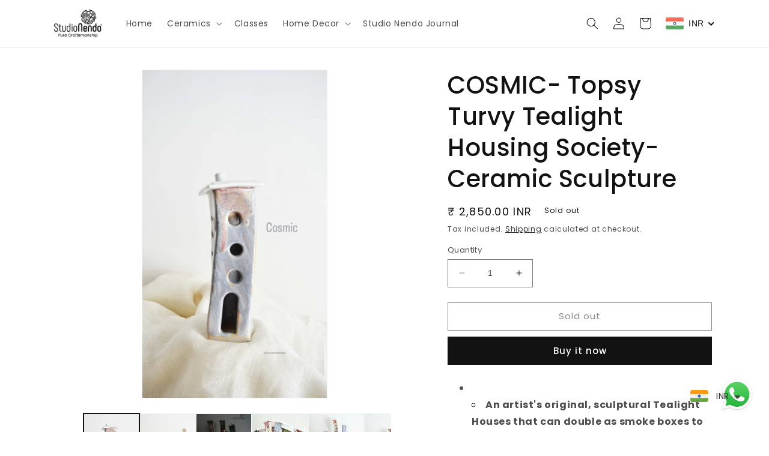

--- FILE ---
content_type: text/html; charset=utf-8
request_url: https://studionendo.com/products/cosmic-topsy-turvy-tealight-housing-society-ceramic-sculpture
body_size: 34616
content:
<!doctype html>
<html class="no-js" lang="en">
  <head>
    <meta charset="utf-8">
    <meta http-equiv="X-UA-Compatible" content="IE=edge">
    <meta name="viewport" content="width=device-width,initial-scale=1">
    <meta name="theme-color" content="">
    <link rel="canonical" href="https://studionendo.com/products/cosmic-topsy-turvy-tealight-housing-society-ceramic-sculpture">
    <link rel="preconnect" href="https://cdn.shopify.com" crossorigin><link rel="icon" type="image/png" href="//studionendo.com/cdn/shop/files/favicon.webp?crop=center&height=32&v=1677658476&width=32"><link rel="preconnect" href="https://fonts.shopifycdn.com" crossorigin><title>
      COSMIC- Topsy Turvy Tealight Housing Society- Ceramic Sculpture
 &ndash; Studio Nendo</title>

    
      <meta name="description" content="An artist&#39;s original, sculptural Tealight Houses that can double as smoke boxes to create an ambient effect. Material: Ceramic Sizes (height in inches): 10&quot; Sold Individually! Sculptural Ceramics! How to use it? Burn a Tea-Light or &quot;Dhoop-batti&quot; inside the hollow space of the sculpture. Ideal for gifting. Ideal for the">
    

    

<meta property="og:site_name" content="Studio Nendo">
<meta property="og:url" content="https://studionendo.com/products/cosmic-topsy-turvy-tealight-housing-society-ceramic-sculpture">
<meta property="og:title" content="COSMIC- Topsy Turvy Tealight Housing Society- Ceramic Sculpture">
<meta property="og:type" content="product">
<meta property="og:description" content="An artist&#39;s original, sculptural Tealight Houses that can double as smoke boxes to create an ambient effect. Material: Ceramic Sizes (height in inches): 10&quot; Sold Individually! Sculptural Ceramics! How to use it? Burn a Tea-Light or &quot;Dhoop-batti&quot; inside the hollow space of the sculpture. Ideal for gifting. Ideal for the"><meta property="og:image" content="http://studionendo.com/cdn/shop/products/5622D49C-3FC8-4FC5-BA65-F7BF71F05CBB.jpg?v=1653731962">
  <meta property="og:image:secure_url" content="https://studionendo.com/cdn/shop/products/5622D49C-3FC8-4FC5-BA65-F7BF71F05CBB.jpg?v=1653731962">
  <meta property="og:image:width" content="828">
  <meta property="og:image:height" content="1472"><meta property="og:price:amount" content="2,850.00">
  <meta property="og:price:currency" content="INR"><meta name="twitter:card" content="summary_large_image">
<meta name="twitter:title" content="COSMIC- Topsy Turvy Tealight Housing Society- Ceramic Sculpture">
<meta name="twitter:description" content="An artist&#39;s original, sculptural Tealight Houses that can double as smoke boxes to create an ambient effect. Material: Ceramic Sizes (height in inches): 10&quot; Sold Individually! Sculptural Ceramics! How to use it? Burn a Tea-Light or &quot;Dhoop-batti&quot; inside the hollow space of the sculpture. Ideal for gifting. Ideal for the">


    <script src="//studionendo.com/cdn/shop/t/14/assets/constants.js?v=165488195745554878101725879870" defer="defer"></script>
    <script src="//studionendo.com/cdn/shop/t/14/assets/pubsub.js?v=2921868252632587581725879870" defer="defer"></script>
    <script src="//studionendo.com/cdn/shop/t/14/assets/global.js?v=85297797553816670871725879870" defer="defer"></script>
    <script>window.performance && window.performance.mark && window.performance.mark('shopify.content_for_header.start');</script><meta name="facebook-domain-verification" content="fkebqsm6yvl33x4ay2nudehfhfppqw">
<meta name="google-site-verification" content="tM9wGoeVkPP7YZH0_exx3MixoYe0_bZVD3CH0SE9Nbc">
<meta id="shopify-digital-wallet" name="shopify-digital-wallet" content="/53637972123/digital_wallets/dialog">
<link rel="alternate" type="application/json+oembed" href="https://studionendo.com/products/cosmic-topsy-turvy-tealight-housing-society-ceramic-sculpture.oembed">
<script async="async" src="/checkouts/internal/preloads.js?locale=en-IN"></script>
<script id="shopify-features" type="application/json">{"accessToken":"abb8a3f750fde4a043afa8ba93f55891","betas":["rich-media-storefront-analytics"],"domain":"studionendo.com","predictiveSearch":true,"shopId":53637972123,"locale":"en"}</script>
<script>var Shopify = Shopify || {};
Shopify.shop = "studio-nendo.myshopify.com";
Shopify.locale = "en";
Shopify.currency = {"active":"INR","rate":"1.0"};
Shopify.country = "IN";
Shopify.theme = {"name":"StudioNendo2.4","id":139253285019,"schema_name":"Dawn","schema_version":"8.0.0","theme_store_id":887,"role":"main"};
Shopify.theme.handle = "null";
Shopify.theme.style = {"id":null,"handle":null};
Shopify.cdnHost = "studionendo.com/cdn";
Shopify.routes = Shopify.routes || {};
Shopify.routes.root = "/";</script>
<script type="module">!function(o){(o.Shopify=o.Shopify||{}).modules=!0}(window);</script>
<script>!function(o){function n(){var o=[];function n(){o.push(Array.prototype.slice.apply(arguments))}return n.q=o,n}var t=o.Shopify=o.Shopify||{};t.loadFeatures=n(),t.autoloadFeatures=n()}(window);</script>
<script id="shop-js-analytics" type="application/json">{"pageType":"product"}</script>
<script defer="defer" async type="module" src="//studionendo.com/cdn/shopifycloud/shop-js/modules/v2/client.init-shop-cart-sync_IZsNAliE.en.esm.js"></script>
<script defer="defer" async type="module" src="//studionendo.com/cdn/shopifycloud/shop-js/modules/v2/chunk.common_0OUaOowp.esm.js"></script>
<script type="module">
  await import("//studionendo.com/cdn/shopifycloud/shop-js/modules/v2/client.init-shop-cart-sync_IZsNAliE.en.esm.js");
await import("//studionendo.com/cdn/shopifycloud/shop-js/modules/v2/chunk.common_0OUaOowp.esm.js");

  window.Shopify.SignInWithShop?.initShopCartSync?.({"fedCMEnabled":true,"windoidEnabled":true});

</script>
<script>(function() {
  var isLoaded = false;
  function asyncLoad() {
    if (isLoaded) return;
    isLoaded = true;
    var urls = ["https:\/\/cdn.shopify.com\/s\/files\/1\/0449\/2568\/1820\/t\/4\/assets\/booster_currency.js?v=1624978055\u0026shop=studio-nendo.myshopify.com","https:\/\/cdn.shopify.com\/s\/files\/1\/0449\/2568\/1820\/t\/4\/assets\/booster_currency.js?v=1624978055\u0026shop=studio-nendo.myshopify.com","https:\/\/cdn.nfcube.com\/instafeed-a7290bcc8a037d490455bf9c21f531ea.js?shop=studio-nendo.myshopify.com","https:\/\/sr-cdn.shiprocket.in\/sr-promise\/static\/uc.js?channel_id=4\u0026sr_company_id=234684\u0026shop=studio-nendo.myshopify.com"];
    for (var i = 0; i < urls.length; i++) {
      var s = document.createElement('script');
      s.type = 'text/javascript';
      s.async = true;
      s.src = urls[i];
      var x = document.getElementsByTagName('script')[0];
      x.parentNode.insertBefore(s, x);
    }
  };
  if(window.attachEvent) {
    window.attachEvent('onload', asyncLoad);
  } else {
    window.addEventListener('load', asyncLoad, false);
  }
})();</script>
<script id="__st">var __st={"a":53637972123,"offset":19800,"reqid":"639ca17d-e8b2-44f3-9b16-da3ea94ca0c0-1768380340","pageurl":"studionendo.com\/products\/cosmic-topsy-turvy-tealight-housing-society-ceramic-sculpture","u":"72ad019e0474","p":"product","rtyp":"product","rid":7371025612955};</script>
<script>window.ShopifyPaypalV4VisibilityTracking = true;</script>
<script id="captcha-bootstrap">!function(){'use strict';const t='contact',e='account',n='new_comment',o=[[t,t],['blogs',n],['comments',n],[t,'customer']],c=[[e,'customer_login'],[e,'guest_login'],[e,'recover_customer_password'],[e,'create_customer']],r=t=>t.map((([t,e])=>`form[action*='/${t}']:not([data-nocaptcha='true']) input[name='form_type'][value='${e}']`)).join(','),a=t=>()=>t?[...document.querySelectorAll(t)].map((t=>t.form)):[];function s(){const t=[...o],e=r(t);return a(e)}const i='password',u='form_key',d=['recaptcha-v3-token','g-recaptcha-response','h-captcha-response',i],f=()=>{try{return window.sessionStorage}catch{return}},m='__shopify_v',_=t=>t.elements[u];function p(t,e,n=!1){try{const o=window.sessionStorage,c=JSON.parse(o.getItem(e)),{data:r}=function(t){const{data:e,action:n}=t;return t[m]||n?{data:e,action:n}:{data:t,action:n}}(c);for(const[e,n]of Object.entries(r))t.elements[e]&&(t.elements[e].value=n);n&&o.removeItem(e)}catch(o){console.error('form repopulation failed',{error:o})}}const l='form_type',E='cptcha';function T(t){t.dataset[E]=!0}const w=window,h=w.document,L='Shopify',v='ce_forms',y='captcha';let A=!1;((t,e)=>{const n=(g='f06e6c50-85a8-45c8-87d0-21a2b65856fe',I='https://cdn.shopify.com/shopifycloud/storefront-forms-hcaptcha/ce_storefront_forms_captcha_hcaptcha.v1.5.2.iife.js',D={infoText:'Protected by hCaptcha',privacyText:'Privacy',termsText:'Terms'},(t,e,n)=>{const o=w[L][v],c=o.bindForm;if(c)return c(t,g,e,D).then(n);var r;o.q.push([[t,g,e,D],n]),r=I,A||(h.body.append(Object.assign(h.createElement('script'),{id:'captcha-provider',async:!0,src:r})),A=!0)});var g,I,D;w[L]=w[L]||{},w[L][v]=w[L][v]||{},w[L][v].q=[],w[L][y]=w[L][y]||{},w[L][y].protect=function(t,e){n(t,void 0,e),T(t)},Object.freeze(w[L][y]),function(t,e,n,w,h,L){const[v,y,A,g]=function(t,e,n){const i=e?o:[],u=t?c:[],d=[...i,...u],f=r(d),m=r(i),_=r(d.filter((([t,e])=>n.includes(e))));return[a(f),a(m),a(_),s()]}(w,h,L),I=t=>{const e=t.target;return e instanceof HTMLFormElement?e:e&&e.form},D=t=>v().includes(t);t.addEventListener('submit',(t=>{const e=I(t);if(!e)return;const n=D(e)&&!e.dataset.hcaptchaBound&&!e.dataset.recaptchaBound,o=_(e),c=g().includes(e)&&(!o||!o.value);(n||c)&&t.preventDefault(),c&&!n&&(function(t){try{if(!f())return;!function(t){const e=f();if(!e)return;const n=_(t);if(!n)return;const o=n.value;o&&e.removeItem(o)}(t);const e=Array.from(Array(32),(()=>Math.random().toString(36)[2])).join('');!function(t,e){_(t)||t.append(Object.assign(document.createElement('input'),{type:'hidden',name:u})),t.elements[u].value=e}(t,e),function(t,e){const n=f();if(!n)return;const o=[...t.querySelectorAll(`input[type='${i}']`)].map((({name:t})=>t)),c=[...d,...o],r={};for(const[a,s]of new FormData(t).entries())c.includes(a)||(r[a]=s);n.setItem(e,JSON.stringify({[m]:1,action:t.action,data:r}))}(t,e)}catch(e){console.error('failed to persist form',e)}}(e),e.submit())}));const S=(t,e)=>{t&&!t.dataset[E]&&(n(t,e.some((e=>e===t))),T(t))};for(const o of['focusin','change'])t.addEventListener(o,(t=>{const e=I(t);D(e)&&S(e,y())}));const B=e.get('form_key'),M=e.get(l),P=B&&M;t.addEventListener('DOMContentLoaded',(()=>{const t=y();if(P)for(const e of t)e.elements[l].value===M&&p(e,B);[...new Set([...A(),...v().filter((t=>'true'===t.dataset.shopifyCaptcha))])].forEach((e=>S(e,t)))}))}(h,new URLSearchParams(w.location.search),n,t,e,['guest_login'])})(!0,!0)}();</script>
<script integrity="sha256-4kQ18oKyAcykRKYeNunJcIwy7WH5gtpwJnB7kiuLZ1E=" data-source-attribution="shopify.loadfeatures" defer="defer" src="//studionendo.com/cdn/shopifycloud/storefront/assets/storefront/load_feature-a0a9edcb.js" crossorigin="anonymous"></script>
<script data-source-attribution="shopify.dynamic_checkout.dynamic.init">var Shopify=Shopify||{};Shopify.PaymentButton=Shopify.PaymentButton||{isStorefrontPortableWallets:!0,init:function(){window.Shopify.PaymentButton.init=function(){};var t=document.createElement("script");t.src="https://studionendo.com/cdn/shopifycloud/portable-wallets/latest/portable-wallets.en.js",t.type="module",document.head.appendChild(t)}};
</script>
<script data-source-attribution="shopify.dynamic_checkout.buyer_consent">
  function portableWalletsHideBuyerConsent(e){var t=document.getElementById("shopify-buyer-consent"),n=document.getElementById("shopify-subscription-policy-button");t&&n&&(t.classList.add("hidden"),t.setAttribute("aria-hidden","true"),n.removeEventListener("click",e))}function portableWalletsShowBuyerConsent(e){var t=document.getElementById("shopify-buyer-consent"),n=document.getElementById("shopify-subscription-policy-button");t&&n&&(t.classList.remove("hidden"),t.removeAttribute("aria-hidden"),n.addEventListener("click",e))}window.Shopify?.PaymentButton&&(window.Shopify.PaymentButton.hideBuyerConsent=portableWalletsHideBuyerConsent,window.Shopify.PaymentButton.showBuyerConsent=portableWalletsShowBuyerConsent);
</script>
<script>
  function portableWalletsCleanup(e){e&&e.src&&console.error("Failed to load portable wallets script "+e.src);var t=document.querySelectorAll("shopify-accelerated-checkout .shopify-payment-button__skeleton, shopify-accelerated-checkout-cart .wallet-cart-button__skeleton"),e=document.getElementById("shopify-buyer-consent");for(let e=0;e<t.length;e++)t[e].remove();e&&e.remove()}function portableWalletsNotLoadedAsModule(e){e instanceof ErrorEvent&&"string"==typeof e.message&&e.message.includes("import.meta")&&"string"==typeof e.filename&&e.filename.includes("portable-wallets")&&(window.removeEventListener("error",portableWalletsNotLoadedAsModule),window.Shopify.PaymentButton.failedToLoad=e,"loading"===document.readyState?document.addEventListener("DOMContentLoaded",window.Shopify.PaymentButton.init):window.Shopify.PaymentButton.init())}window.addEventListener("error",portableWalletsNotLoadedAsModule);
</script>

<script type="module" src="https://studionendo.com/cdn/shopifycloud/portable-wallets/latest/portable-wallets.en.js" onError="portableWalletsCleanup(this)" crossorigin="anonymous"></script>
<script nomodule>
  document.addEventListener("DOMContentLoaded", portableWalletsCleanup);
</script>

<link id="shopify-accelerated-checkout-styles" rel="stylesheet" media="screen" href="https://studionendo.com/cdn/shopifycloud/portable-wallets/latest/accelerated-checkout-backwards-compat.css" crossorigin="anonymous">
<style id="shopify-accelerated-checkout-cart">
        #shopify-buyer-consent {
  margin-top: 1em;
  display: inline-block;
  width: 100%;
}

#shopify-buyer-consent.hidden {
  display: none;
}

#shopify-subscription-policy-button {
  background: none;
  border: none;
  padding: 0;
  text-decoration: underline;
  font-size: inherit;
  cursor: pointer;
}

#shopify-subscription-policy-button::before {
  box-shadow: none;
}

      </style>
<script id="sections-script" data-sections="header,footer" defer="defer" src="//studionendo.com/cdn/shop/t/14/compiled_assets/scripts.js?1149"></script>
<script>window.performance && window.performance.mark && window.performance.mark('shopify.content_for_header.end');</script>


    <style data-shopify>
      @font-face {
  font-family: Poppins;
  font-weight: 400;
  font-style: normal;
  font-display: swap;
  src: url("//studionendo.com/cdn/fonts/poppins/poppins_n4.0ba78fa5af9b0e1a374041b3ceaadf0a43b41362.woff2") format("woff2"),
       url("//studionendo.com/cdn/fonts/poppins/poppins_n4.214741a72ff2596839fc9760ee7a770386cf16ca.woff") format("woff");
}

      @font-face {
  font-family: Poppins;
  font-weight: 700;
  font-style: normal;
  font-display: swap;
  src: url("//studionendo.com/cdn/fonts/poppins/poppins_n7.56758dcf284489feb014a026f3727f2f20a54626.woff2") format("woff2"),
       url("//studionendo.com/cdn/fonts/poppins/poppins_n7.f34f55d9b3d3205d2cd6f64955ff4b36f0cfd8da.woff") format("woff");
}

      @font-face {
  font-family: Poppins;
  font-weight: 400;
  font-style: italic;
  font-display: swap;
  src: url("//studionendo.com/cdn/fonts/poppins/poppins_i4.846ad1e22474f856bd6b81ba4585a60799a9f5d2.woff2") format("woff2"),
       url("//studionendo.com/cdn/fonts/poppins/poppins_i4.56b43284e8b52fc64c1fd271f289a39e8477e9ec.woff") format("woff");
}

      @font-face {
  font-family: Poppins;
  font-weight: 700;
  font-style: italic;
  font-display: swap;
  src: url("//studionendo.com/cdn/fonts/poppins/poppins_i7.42fd71da11e9d101e1e6c7932199f925f9eea42d.woff2") format("woff2"),
       url("//studionendo.com/cdn/fonts/poppins/poppins_i7.ec8499dbd7616004e21155106d13837fff4cf556.woff") format("woff");
}

      @font-face {
  font-family: Poppins;
  font-weight: 500;
  font-style: normal;
  font-display: swap;
  src: url("//studionendo.com/cdn/fonts/poppins/poppins_n5.ad5b4b72b59a00358afc706450c864c3c8323842.woff2") format("woff2"),
       url("//studionendo.com/cdn/fonts/poppins/poppins_n5.33757fdf985af2d24b32fcd84c9a09224d4b2c39.woff") format("woff");
}


      :root {
        --font-body-family: Poppins, sans-serif;
        --font-body-style: normal;
        --font-body-weight: 400;
        --font-body-weight-bold: 700;

        --font-heading-family: Poppins, sans-serif;
        --font-heading-style: normal;
        --font-heading-weight: 500;

        --font-body-scale: 1.0;
        --font-heading-scale: 1.0;

        --color-base-text: 18, 18, 18;
        --color-shadow: 18, 18, 18;
        --color-base-background-1: 255, 255, 255;
        --color-base-background-2: 243, 243, 243;
        --color-base-solid-button-labels: 255, 255, 255;
        --color-base-outline-button-labels: 18, 18, 18;
        --color-base-accent-1: 18, 18, 18;
        --color-base-accent-2: 51, 79, 180;
        --payment-terms-background-color: #ffffff;

        --gradient-base-background-1: #ffffff;
        --gradient-base-background-2: #f3f3f3;
        --gradient-base-accent-1: #121212;
        --gradient-base-accent-2: #334fb4;

        --media-padding: px;
        --media-border-opacity: 0.05;
        --media-border-width: 1px;
        --media-radius: 0px;
        --media-shadow-opacity: 0.0;
        --media-shadow-horizontal-offset: 0px;
        --media-shadow-vertical-offset: 4px;
        --media-shadow-blur-radius: 5px;
        --media-shadow-visible: 0;

        --page-width: 120rem;
        --page-width-margin: 0rem;

        --product-card-image-padding: 0.0rem;
        --product-card-corner-radius: 0.0rem;
        --product-card-text-alignment: left;
        --product-card-border-width: 0.0rem;
        --product-card-border-opacity: 0.1;
        --product-card-shadow-opacity: 0.0;
        --product-card-shadow-visible: 0;
        --product-card-shadow-horizontal-offset: 0.0rem;
        --product-card-shadow-vertical-offset: 0.4rem;
        --product-card-shadow-blur-radius: 0.5rem;

        --collection-card-image-padding: 0.0rem;
        --collection-card-corner-radius: 0.0rem;
        --collection-card-text-alignment: left;
        --collection-card-border-width: 0.0rem;
        --collection-card-border-opacity: 0.1;
        --collection-card-shadow-opacity: 0.0;
        --collection-card-shadow-visible: 0;
        --collection-card-shadow-horizontal-offset: 0.0rem;
        --collection-card-shadow-vertical-offset: 0.4rem;
        --collection-card-shadow-blur-radius: 0.5rem;

        --blog-card-image-padding: 0.0rem;
        --blog-card-corner-radius: 0.0rem;
        --blog-card-text-alignment: left;
        --blog-card-border-width: 0.0rem;
        --blog-card-border-opacity: 0.1;
        --blog-card-shadow-opacity: 0.0;
        --blog-card-shadow-visible: 0;
        --blog-card-shadow-horizontal-offset: 0.0rem;
        --blog-card-shadow-vertical-offset: 0.4rem;
        --blog-card-shadow-blur-radius: 0.5rem;

        --badge-corner-radius: 4.0rem;

        --popup-border-width: 1px;
        --popup-border-opacity: 0.1;
        --popup-corner-radius: 0px;
        --popup-shadow-opacity: 0.0;
        --popup-shadow-horizontal-offset: 0px;
        --popup-shadow-vertical-offset: 4px;
        --popup-shadow-blur-radius: 5px;

        --drawer-border-width: 1px;
        --drawer-border-opacity: 0.1;
        --drawer-shadow-opacity: 0.0;
        --drawer-shadow-horizontal-offset: 0px;
        --drawer-shadow-vertical-offset: 4px;
        --drawer-shadow-blur-radius: 5px;

        --spacing-sections-desktop: 0px;
        --spacing-sections-mobile: 0px;

        --grid-desktop-vertical-spacing: 8px;
        --grid-desktop-horizontal-spacing: 8px;
        --grid-mobile-vertical-spacing: 4px;
        --grid-mobile-horizontal-spacing: 4px;

        --text-boxes-border-opacity: 0.1;
        --text-boxes-border-width: 0px;
        --text-boxes-radius: 0px;
        --text-boxes-shadow-opacity: 0.0;
        --text-boxes-shadow-visible: 0;
        --text-boxes-shadow-horizontal-offset: 0px;
        --text-boxes-shadow-vertical-offset: 4px;
        --text-boxes-shadow-blur-radius: 5px;

        --buttons-radius: 0px;
        --buttons-radius-outset: 0px;
        --buttons-border-width: 1px;
        --buttons-border-opacity: 1.0;
        --buttons-shadow-opacity: 0.0;
        --buttons-shadow-visible: 0;
        --buttons-shadow-horizontal-offset: 0px;
        --buttons-shadow-vertical-offset: 4px;
        --buttons-shadow-blur-radius: 5px;
        --buttons-border-offset: 0px;

        --inputs-radius: 0px;
        --inputs-border-width: 1px;
        --inputs-border-opacity: 0.55;
        --inputs-shadow-opacity: 0.0;
        --inputs-shadow-horizontal-offset: 0px;
        --inputs-margin-offset: 0px;
        --inputs-shadow-vertical-offset: 4px;
        --inputs-shadow-blur-radius: 5px;
        --inputs-radius-outset: 0px;

        --variant-pills-radius: 40px;
        --variant-pills-border-width: 1px;
        --variant-pills-border-opacity: 0.55;
        --variant-pills-shadow-opacity: 0.0;
        --variant-pills-shadow-horizontal-offset: 0px;
        --variant-pills-shadow-vertical-offset: 4px;
        --variant-pills-shadow-blur-radius: 5px;
      }

      *,
      *::before,
      *::after {
        box-sizing: inherit;
      }

      html {
        box-sizing: border-box;
        font-size: calc(var(--font-body-scale) * 62.5%);
        height: 100%;
      }

      body {
        display: grid;
        grid-template-rows: auto auto 1fr auto;
        grid-template-columns: 100%;
        min-height: 100%;
        margin: 0;
        font-size: 1.5rem;
        letter-spacing: 0.06rem;
        line-height: calc(1 + 0.8 / var(--font-body-scale));
        font-family: var(--font-body-family);
        font-style: var(--font-body-style);
        font-weight: var(--font-body-weight);
      }

      @media screen and (min-width: 750px) {
        body {
          font-size: 1.6rem;
        }
      }
    </style>

    <link href="//studionendo.com/cdn/shop/t/14/assets/base.css?v=112523166267326286401725879870" rel="stylesheet" type="text/css" media="all" />
<link rel="preload" as="font" href="//studionendo.com/cdn/fonts/poppins/poppins_n4.0ba78fa5af9b0e1a374041b3ceaadf0a43b41362.woff2" type="font/woff2" crossorigin><link rel="preload" as="font" href="//studionendo.com/cdn/fonts/poppins/poppins_n5.ad5b4b72b59a00358afc706450c864c3c8323842.woff2" type="font/woff2" crossorigin><link rel="stylesheet" href="//studionendo.com/cdn/shop/t/14/assets/component-predictive-search.css?v=85913294783299393391725879870" media="print" onload="this.media='all'"><script>document.documentElement.className = document.documentElement.className.replace('no-js', 'js');
    if (Shopify.designMode) {
      document.documentElement.classList.add('shopify-design-mode');
    }
    </script>
  
<!-- BEGIN app block: shopify://apps/beast-currency-converter/blocks/doubly/267afa86-a419-4d5b-a61b-556038e7294d -->


	<script>
		var DoublyGlobalCurrency, catchXHR = true, bccAppVersion = 1;
       	var DoublyGlobal = {
			theme : 'flags_theme',
			spanClass : 'money',
			cookieName : '_g1683989303',
			ratesUrl :  'https://init.grizzlyapps.com/9e32c84f0db4f7b1eb40c32bdb0bdea9',
			geoUrl : 'https://currency.grizzlyapps.com/83d400c612f9a099fab8f76dcab73a48',
			shopCurrency : 'INR',
            allowedCurrencies : '["INR","USD","EUR"]',
			countriesJSON : '[]',
			currencyMessage : 'All orders are processed in INR. While the content of your cart is currently displayed in <span class="selected-currency"></span>, you will checkout using INR at the most current exchange rate.',
            currencyFormat : 'money_with_currency_format',
			euroFormat : 'amount',
            removeDecimals : 0,
            roundDecimals : 0,
            roundTo : '99',
            autoSwitch : 0,
			showPriceOnHover : 0,
            showCurrencyMessage : false,
			hideConverter : '',
			forceJqueryLoad : false,
			beeketing : true,
			themeScript : '',
			customerScriptBefore : '',
			customerScriptAfter : '',
			debug: false
		};

		<!-- inline script: fixes + various plugin js functions -->
		DoublyGlobal.themeScript = "if(DoublyGlobal.debug) debugger;jQueryGrizzly('.doubly-wrapper').remove(); jQueryGrizzly('a#cart-icon-bubble').after('<div class=\"doubly-wrapper\"><\/div>'); function addDoublyMessage() { if (jQueryGrizzly('#cart-notification .doubly-message').length==0) { jQueryGrizzly('#cart-notification .cart-notification__links').before('<div class=\"doubly-message\"><\/div>'); } if (jQueryGrizzly('#main-cart-footer .doubly-message').length==0) { jQueryGrizzly('#main-cart-footer .cart__ctas').before('<div class=\"doubly-message\"><\/div>'); } } addDoublyMessage(); function afterCurrencySwitcherInit() { jQueryGrizzly('.doubly-wrapper .doubly-nice-select').addClass('slim'); } var doublyHeaderColor = jQueryGrizzly('.header__icons a#cart-icon-bubble').css('color'); if (typeof doublyHeaderColor == 'undefined') { doublyHeaderColor = '#334fb4'; } jQueryGrizzly('head').append('<style> .doubly-wrapper .doubly-nice-select .current { color:'+doublyHeaderColor+' !important; } .doubly-wrapper .doubly-nice-select::after { border-color:'+doublyHeaderColor+' !important; } #cart-notification .doubly-message { margin-top:-15px; font-size:14px; } @media screen and (min-width:750px) { .doubly-wrapper { float:none; display:inline-block; min-width:86px; margin:12px 0 0 20px; } } @media screen and (max-width:749px) { .doubly-wrapper { position:absolute; bottom:5px; right:5px; } .header__icons { margin-top:-25px; } } <\/style>'); function bindConversionToSelector() { jQueryGrizzly('.single-option-selector').unbind('change.single-option-selector'); jQueryGrizzly('.single-option-selector').bind('change.single-option-selector',function() { laterConvert(); }); jQueryGrizzly('.product-form__input select').unbind('change.changeCurrency'); jQueryGrizzly('.product-form__input select').bind('change.changeCurrency',function() { laterConvert(); }); jQueryGrizzly('.product-form__input label').unbind('click.changeCurrency touchend.changeCurrency'); jQueryGrizzly('.product-form__input label').bind('click.changeCurrency touchend.changeCurrency', function() { laterConvert(); }); jQueryGrizzly('.product-form__buttons button.product-form__submit').unbind('click.changeCurrency touchend.changeCurrency'); jQueryGrizzly('.product-form__buttons button.product-form__submit').bind('click.changeCurrency touchend.changeCurrency', function() { laterConvert(); }); jQueryGrizzly('.swatches li.swatch-view-item').unbind('click.changeCurrency touchend.changeCurrency'); jQueryGrizzly('.swatches li.swatch-view-item').bind('click.changeCurrency touchend.changeCurrency', function() { laterConvert(); }); } bindConversionToSelector(); function laterConvert() { DoublyCurrency.convertAll(jQueryGrizzly('[name=doubly-currencies]').val()); initExtraFeatures(); setTimeout(function(){ addDoublyMessage(); DoublyCurrency.convertAll(jQueryGrizzly('[name=doubly-currencies]').val()); initExtraFeatures(); },10); setTimeout(function(){ addDoublyMessage(); bindConversionToSelector(); DoublyCurrency.convertAll(jQueryGrizzly('[name=doubly-currencies]').val()); initExtraFeatures(); },100); setTimeout(function(){ DoublyCurrency.convertAll(jQueryGrizzly('[name=doubly-currencies]').val()); initExtraFeatures(); },200); setTimeout(function(){ DoublyCurrency.convertAll(jQueryGrizzly('[name=doubly-currencies]').val()); initExtraFeatures(); },300); setTimeout(function(){ DoublyCurrency.convertAll(jQueryGrizzly('[name=doubly-currencies]').val()); initExtraFeatures(); },400); setTimeout(function(){ addDoublyMessage(); DoublyCurrency.convertAll(jQueryGrizzly('[name=doubly-currencies]').val()); initExtraFeatures(); },500); setTimeout(function(){ addDoublyMessage(); DoublyCurrency.convertAll(jQueryGrizzly('[name=doubly-currencies]').val()); initExtraFeatures(); },1000); } jQueryGrizzly(document).bind('ajaxComplete.laterConvert', function() { laterConvert(); }); if(window.location.href.indexOf('\/checkouts') != -1 || window.location.href.indexOf('\/password') != -1 || window.location.href.indexOf('\/orders') != -1) { jQueryGrizzly('head').append('<style> .doubly-float, .doubly-wrapper { display:none !important; } <\/style>'); }";
                    DoublyGlobal.initNiceSelect = function(){
                        !function(e) {
                            e.fn.niceSelect = function() {
                                this.each(function() {
                                    var s = e(this);
                                    var t = s.next()
                                    , n = s.find('option')
                                    , a = s.find('option:selected');
                                    t.find('.current').html('<span class="flags flags-' + a.data('country') + '"></span> &nbsp;' + a.data('display') || a.text());
                                }),
                                e(document).off('.nice_select'),
                                e(document).on('click.nice_select', '.doubly-nice-select.doubly-nice-select', function(s) {
                                    var t = e(this);
                                    e('.doubly-nice-select').not(t).removeClass('open'),
                                    t.toggleClass('open'),
                                    t.hasClass('open') ? (t.find('.option'),
                                    t.find('.focus').removeClass('focus'),
                                    t.find('.selected').addClass('focus')) : t.focus()
                                }),
                                e(document).on('click.nice_select', function(s) {
                                    0 === e(s.target).closest('.doubly-nice-select').length && e('.doubly-nice-select').removeClass('open').find('.option')
                                }),
                                e(document).on('click.nice_select', '.doubly-nice-select .option', function(s) {
                                    var t = e(this);
                                    e('.doubly-nice-select').each(function() {
                                        var s = e(this).find('.option[data-value="' + t.data('value') + '"]')
                                        , n = s.closest('.doubly-nice-select');
                                        n.find('.selected').removeClass('selected'),
                                        s.addClass('selected');
                                        var a = '<span class="flags flags-' + s.data('country') + '"></span> &nbsp;' + s.data('display') || s.text();
                                        n.find('.current').html(a),
                                        n.prev('select').val(s.data('value')).trigger('change')
                                    })
                                }),
                                e(document).on('keydown.nice_select', '.doubly-nice-select', function(s) {
                                    var t = e(this)
                                    , n = e(t.find('.focus') || t.find('.list .option.selected'));
                                    if (32 == s.keyCode || 13 == s.keyCode)
                                        return t.hasClass('open') ? n.trigger('click') : t.trigger('click'),
                                        !1;
                                    if (40 == s.keyCode)
                                        return t.hasClass('open') ? n.next().length > 0 && (t.find('.focus').removeClass('focus'),
                                        n.next().addClass('focus')) : t.trigger('click'),
                                        !1;
                                    if (38 == s.keyCode)
                                        return t.hasClass('open') ? n.prev().length > 0 && (t.find('.focus').removeClass('focus'),
                                        n.prev().addClass('focus')) : t.trigger('click'),
                                        !1;
                                    if (27 == s.keyCode)
                                        t.hasClass('open') && t.trigger('click');
                                    else if (9 == s.keyCode && t.hasClass('open'))
                                        return !1
                                })
                            }
                        }(jQueryGrizzly);
                    };
                DoublyGlobal.addSelect = function(){
                    /* add select in select wrapper or body */  
                    if (jQueryGrizzly('.doubly-wrapper').length>0) { 
                        var doublyWrapper = '.doubly-wrapper';
                    } else if (jQueryGrizzly('.doubly-float').length==0) {
                        var doublyWrapper = '.doubly-float';
                        jQueryGrizzly('body').append('<div class="doubly-float"></div>');
                    }
                    document.querySelectorAll(doublyWrapper).forEach(function(el) {
                        el.insertAdjacentHTML('afterbegin', '<select class="currency-switcher right noreplace" name="doubly-currencies"><option value="INR" data-country="India" data-currency-symbol="&#8377;" data-display="INR">Indian Rupee</option><option value="USD" data-country="United-States" data-currency-symbol="&#36;" data-display="USD">US Dollar</option><option value="EUR" data-country="European-Union" data-currency-symbol="&#8364;" data-display="EUR">Euro</option></select> <div class="doubly-nice-select currency-switcher right" data-nosnippet> <span class="current notranslate"></span> <ul class="list"> <li class="option notranslate" data-value="INR" data-country="India" data-currency-symbol="&#8377;" data-display="INR"><span class="flags flags-India"></span> &nbsp;Indian Rupee</li><li class="option notranslate" data-value="USD" data-country="United-States" data-currency-symbol="&#36;" data-display="USD"><span class="flags flags-United-States"></span> &nbsp;US Dollar</li><li class="option notranslate" data-value="EUR" data-country="European-Union" data-currency-symbol="&#8364;" data-display="EUR"><span class="flags flags-European-Union"></span> &nbsp;Euro</li> </ul> </div>');
                    });
                }
		var bbb = "";
	</script>
	
	
	<!-- inline styles -->
	<style> 
		
		.flags{background-image:url("https://cdn.shopify.com/extensions/01997e3d-dbe8-7f57-a70f-4120f12c2b07/currency-54/assets/currency-flags.png")}
		.flags-small{background-image:url("https://cdn.shopify.com/extensions/01997e3d-dbe8-7f57-a70f-4120f12c2b07/currency-54/assets/currency-flags-small.png")}
		select.currency-switcher{display:none}.doubly-nice-select{-webkit-tap-highlight-color:transparent;background-color:#fff;border-radius:5px;border:1px solid #e8e8e8;box-sizing:border-box;cursor:pointer;display:block;float:left;font-family:"Helvetica Neue",Arial;font-size:14px;font-weight:400;height:42px;line-height:40px;outline:0;padding-left:12px;padding-right:30px;position:relative;text-align:left!important;transition:none;/*transition:all .2s ease-in-out;*/-webkit-user-select:none;-moz-user-select:none;-ms-user-select:none;user-select:none;white-space:nowrap;width:auto}.doubly-nice-select:hover{border-color:#dbdbdb}.doubly-nice-select.open,.doubly-nice-select:active,.doubly-nice-select:focus{border-color:#88bfff}.doubly-nice-select:after{border-bottom:2px solid #999;border-right:2px solid #999;content:"";display:block;height:5px;box-sizing:content-box;pointer-events:none;position:absolute;right:14px;top:16px;-webkit-transform-origin:66% 66%;transform-origin:66% 66%;-webkit-transform:rotate(45deg);transform:rotate(45deg);transition:transform .15s ease-in-out;width:5px}.doubly-nice-select.open:after{-webkit-transform:rotate(-135deg);transform:rotate(-135deg)}.doubly-nice-select.open .list{opacity:1;pointer-events:auto;-webkit-transform:scale(1) translateY(0);transform:scale(1) translateY(0); z-index:1000000 !important;}.doubly-nice-select.disabled{border-color:#ededed;color:#999;pointer-events:none}.doubly-nice-select.disabled:after{border-color:#ccc}.doubly-nice-select.wide{width:100%}.doubly-nice-select.wide .list{left:0!important;right:0!important}.doubly-nice-select.right{float:right}.doubly-nice-select.right .list{left:auto;right:0}.doubly-nice-select.small{font-size:12px;height:36px;line-height:34px}.doubly-nice-select.small:after{height:4px;width:4px}.flags-Afghanistan,.flags-Albania,.flags-Algeria,.flags-Andorra,.flags-Angola,.flags-Antigua-and-Barbuda,.flags-Argentina,.flags-Armenia,.flags-Aruba,.flags-Australia,.flags-Austria,.flags-Azerbaijan,.flags-Bahamas,.flags-Bahrain,.flags-Bangladesh,.flags-Barbados,.flags-Belarus,.flags-Belgium,.flags-Belize,.flags-Benin,.flags-Bermuda,.flags-Bhutan,.flags-Bitcoin,.flags-Bolivia,.flags-Bosnia-and-Herzegovina,.flags-Botswana,.flags-Brazil,.flags-Brunei,.flags-Bulgaria,.flags-Burkina-Faso,.flags-Burundi,.flags-Cambodia,.flags-Cameroon,.flags-Canada,.flags-Cape-Verde,.flags-Cayman-Islands,.flags-Central-African-Republic,.flags-Chad,.flags-Chile,.flags-China,.flags-Colombia,.flags-Comoros,.flags-Congo-Democratic,.flags-Congo-Republic,.flags-Costa-Rica,.flags-Cote-d_Ivoire,.flags-Croatia,.flags-Cuba,.flags-Curacao,.flags-Cyprus,.flags-Czech-Republic,.flags-Denmark,.flags-Djibouti,.flags-Dominica,.flags-Dominican-Republic,.flags-East-Timor,.flags-Ecuador,.flags-Egypt,.flags-El-Salvador,.flags-Equatorial-Guinea,.flags-Eritrea,.flags-Estonia,.flags-Ethiopia,.flags-European-Union,.flags-Falkland-Islands,.flags-Fiji,.flags-Finland,.flags-France,.flags-Gabon,.flags-Gambia,.flags-Georgia,.flags-Germany,.flags-Ghana,.flags-Gibraltar,.flags-Grecee,.flags-Grenada,.flags-Guatemala,.flags-Guernsey,.flags-Guinea,.flags-Guinea-Bissau,.flags-Guyana,.flags-Haiti,.flags-Honduras,.flags-Hong-Kong,.flags-Hungary,.flags-IMF,.flags-Iceland,.flags-India,.flags-Indonesia,.flags-Iran,.flags-Iraq,.flags-Ireland,.flags-Isle-of-Man,.flags-Israel,.flags-Italy,.flags-Jamaica,.flags-Japan,.flags-Jersey,.flags-Jordan,.flags-Kazakhstan,.flags-Kenya,.flags-Korea-North,.flags-Korea-South,.flags-Kosovo,.flags-Kuwait,.flags-Kyrgyzstan,.flags-Laos,.flags-Latvia,.flags-Lebanon,.flags-Lesotho,.flags-Liberia,.flags-Libya,.flags-Liechtenstein,.flags-Lithuania,.flags-Luxembourg,.flags-Macao,.flags-Macedonia,.flags-Madagascar,.flags-Malawi,.flags-Malaysia,.flags-Maldives,.flags-Mali,.flags-Malta,.flags-Marshall-Islands,.flags-Mauritania,.flags-Mauritius,.flags-Mexico,.flags-Micronesia-_Federated_,.flags-Moldova,.flags-Monaco,.flags-Mongolia,.flags-Montenegro,.flags-Morocco,.flags-Mozambique,.flags-Myanmar,.flags-Namibia,.flags-Nauru,.flags-Nepal,.flags-Netherlands,.flags-New-Zealand,.flags-Nicaragua,.flags-Niger,.flags-Nigeria,.flags-Norway,.flags-Oman,.flags-Pakistan,.flags-Palau,.flags-Panama,.flags-Papua-New-Guinea,.flags-Paraguay,.flags-Peru,.flags-Philippines,.flags-Poland,.flags-Portugal,.flags-Qatar,.flags-Romania,.flags-Russia,.flags-Rwanda,.flags-Saint-Helena,.flags-Saint-Kitts-and-Nevis,.flags-Saint-Lucia,.flags-Saint-Vincent-and-the-Grenadines,.flags-Samoa,.flags-San-Marino,.flags-Sao-Tome-and-Principe,.flags-Saudi-Arabia,.flags-Seborga,.flags-Senegal,.flags-Serbia,.flags-Seychelles,.flags-Sierra-Leone,.flags-Singapore,.flags-Slovakia,.flags-Slovenia,.flags-Solomon-Islands,.flags-Somalia,.flags-South-Africa,.flags-South-Sudan,.flags-Spain,.flags-Sri-Lanka,.flags-Sudan,.flags-Suriname,.flags-Swaziland,.flags-Sweden,.flags-Switzerland,.flags-Syria,.flags-Taiwan,.flags-Tajikistan,.flags-Tanzania,.flags-Thailand,.flags-Togo,.flags-Tonga,.flags-Trinidad-and-Tobago,.flags-Tunisia,.flags-Turkey,.flags-Turkmenistan,.flags-Tuvalu,.flags-Uganda,.flags-Ukraine,.flags-United-Arab-Emirates,.flags-United-Kingdom,.flags-United-States,.flags-Uruguay,.flags-Uzbekistan,.flags-Vanuatu,.flags-Vatican-City,.flags-Venezuela,.flags-Vietnam,.flags-Wallis-and-Futuna,.flags-XAG,.flags-XAU,.flags-XPT,.flags-Yemen,.flags-Zambia,.flags-Zimbabwe{width:30px;height:20px}.doubly-nice-select.small .option{line-height:34px;min-height:34px}.doubly-nice-select .list{background-color:#fff;border-radius:5px;box-shadow:0 0 0 1px rgba(68,68,68,.11);box-sizing:border-box;margin:4px 0 0!important;opacity:0;overflow:scroll;overflow-x:hidden;padding:0;pointer-events:none;position:absolute;top:100%;max-height:260px;left:0;-webkit-transform-origin:50% 0;transform-origin:50% 0;-webkit-transform:scale(.75) translateY(-21px);transform:scale(.75) translateY(-21px);transition:all .2s cubic-bezier(.5,0,0,1.25),opacity .15s ease-out;z-index:100000}.doubly-nice-select .current img,.doubly-nice-select .option img{vertical-align:top;padding-top:10px}.doubly-nice-select .list:hover .option:not(:hover){background-color:transparent!important}.doubly-nice-select .option{font-size:13px !important;float:none!important;text-align:left !important;margin:0px !important;font-family:Helvetica Neue,Arial !important;letter-spacing:normal;text-transform:none;display:block!important;cursor:pointer;font-weight:400;line-height:40px!important;list-style:none;min-height:40px;min-width:55px;margin-bottom:0;outline:0;padding-left:18px!important;padding-right:52px!important;text-align:left;transition:all .2s}.doubly-nice-select .option.focus,.doubly-nice-select .option.selected.focus,.doubly-nice-select .option:hover{background-color:#f6f6f6}.doubly-nice-select .option.selected{font-weight:700}.doubly-nice-select .current img{line-height:45px}.doubly-nice-select.slim{padding:0 18px 0 0;height:20px;line-height:20px;border:0;background:0 0!important}.doubly-nice-select.slim .current .flags{margin-top:0 !important}.doubly-nice-select.slim:after{right:4px;top:6px}.flags{background-repeat:no-repeat;display:block;margin:10px 4px 0 0 !important;float:left}.flags-Zimbabwe{background-position:-5px -5px}.flags-Zambia{background-position:-45px -5px}.flags-Yemen{background-position:-85px -5px}.flags-Vietnam{background-position:-125px -5px}.flags-Venezuela{background-position:-165px -5px}.flags-Vatican-City{background-position:-205px -5px}.flags-Vanuatu{background-position:-245px -5px}.flags-Uzbekistan{background-position:-285px -5px}.flags-Uruguay{background-position:-325px -5px}.flags-United-States{background-position:-365px -5px}.flags-United-Kingdom{background-position:-405px -5px}.flags-United-Arab-Emirates{background-position:-445px -5px}.flags-Ukraine{background-position:-5px -35px}.flags-Uganda{background-position:-45px -35px}.flags-Tuvalu{background-position:-85px -35px}.flags-Turkmenistan{background-position:-125px -35px}.flags-Turkey{background-position:-165px -35px}.flags-Tunisia{background-position:-205px -35px}.flags-Trinidad-and-Tobago{background-position:-245px -35px}.flags-Tonga{background-position:-285px -35px}.flags-Togo{background-position:-325px -35px}.flags-Thailand{background-position:-365px -35px}.flags-Tanzania{background-position:-405px -35px}.flags-Tajikistan{background-position:-445px -35px}.flags-Taiwan{background-position:-5px -65px}.flags-Syria{background-position:-45px -65px}.flags-Switzerland{background-position:-85px -65px}.flags-Sweden{background-position:-125px -65px}.flags-Swaziland{background-position:-165px -65px}.flags-Suriname{background-position:-205px -65px}.flags-Sudan{background-position:-245px -65px}.flags-Sri-Lanka{background-position:-285px -65px}.flags-Spain{background-position:-325px -65px}.flags-South-Sudan{background-position:-365px -65px}.flags-South-Africa{background-position:-405px -65px}.flags-Somalia{background-position:-445px -65px}.flags-Solomon-Islands{background-position:-5px -95px}.flags-Slovenia{background-position:-45px -95px}.flags-Slovakia{background-position:-85px -95px}.flags-Singapore{background-position:-125px -95px}.flags-Sierra-Leone{background-position:-165px -95px}.flags-Seychelles{background-position:-205px -95px}.flags-Serbia{background-position:-245px -95px}.flags-Senegal{background-position:-285px -95px}.flags-Saudi-Arabia{background-position:-325px -95px}.flags-Sao-Tome-and-Principe{background-position:-365px -95px}.flags-San-Marino{background-position:-405px -95px}.flags-Samoa{background-position:-445px -95px}.flags-Saint-Vincent-and-the-Grenadines{background-position:-5px -125px}.flags-Saint-Lucia{background-position:-45px -125px}.flags-Saint-Kitts-and-Nevis{background-position:-85px -125px}.flags-Rwanda{background-position:-125px -125px}.flags-Russia{background-position:-165px -125px}.flags-Romania{background-position:-205px -125px}.flags-Qatar{background-position:-245px -125px}.flags-Portugal{background-position:-285px -125px}.flags-Poland{background-position:-325px -125px}.flags-Philippines{background-position:-365px -125px}.flags-Peru{background-position:-405px -125px}.flags-Paraguay{background-position:-445px -125px}.flags-Papua-New-Guinea{background-position:-5px -155px}.flags-Panama{background-position:-45px -155px}.flags-Palau{background-position:-85px -155px}.flags-Pakistan{background-position:-125px -155px}.flags-Oman{background-position:-165px -155px}.flags-Norway{background-position:-205px -155px}.flags-Nigeria{background-position:-245px -155px}.flags-Niger{background-position:-285px -155px}.flags-Nicaragua{background-position:-325px -155px}.flags-New-Zealand{background-position:-365px -155px}.flags-Netherlands{background-position:-405px -155px}.flags-Nepal{background-position:-445px -155px}.flags-Nauru{background-position:-5px -185px}.flags-Namibia{background-position:-45px -185px}.flags-Myanmar{background-position:-85px -185px}.flags-Mozambique{background-position:-125px -185px}.flags-Morocco{background-position:-165px -185px}.flags-Montenegro{background-position:-205px -185px}.flags-Mongolia{background-position:-245px -185px}.flags-Monaco{background-position:-285px -185px}.flags-Moldova{background-position:-325px -185px}.flags-Micronesia-_Federated_{background-position:-365px -185px}.flags-Mexico{background-position:-405px -185px}.flags-Mauritius{background-position:-445px -185px}.flags-Mauritania{background-position:-5px -215px}.flags-Marshall-Islands{background-position:-45px -215px}.flags-Malta{background-position:-85px -215px}.flags-Mali{background-position:-125px -215px}.flags-Maldives{background-position:-165px -215px}.flags-Malaysia{background-position:-205px -215px}.flags-Malawi{background-position:-245px -215px}.flags-Madagascar{background-position:-285px -215px}.flags-Macedonia{background-position:-325px -215px}.flags-Luxembourg{background-position:-365px -215px}.flags-Lithuania{background-position:-405px -215px}.flags-Liechtenstein{background-position:-445px -215px}.flags-Libya{background-position:-5px -245px}.flags-Liberia{background-position:-45px -245px}.flags-Lesotho{background-position:-85px -245px}.flags-Lebanon{background-position:-125px -245px}.flags-Latvia{background-position:-165px -245px}.flags-Laos{background-position:-205px -245px}.flags-Kyrgyzstan{background-position:-245px -245px}.flags-Kuwait{background-position:-285px -245px}.flags-Kosovo{background-position:-325px -245px}.flags-Korea-South{background-position:-365px -245px}.flags-Korea-North{background-position:-405px -245px}.flags-Kiribati{width:30px;height:20px;background-position:-445px -245px}.flags-Kenya{background-position:-5px -275px}.flags-Kazakhstan{background-position:-45px -275px}.flags-Jordan{background-position:-85px -275px}.flags-Japan{background-position:-125px -275px}.flags-Jamaica{background-position:-165px -275px}.flags-Italy{background-position:-205px -275px}.flags-Israel{background-position:-245px -275px}.flags-Ireland{background-position:-285px -275px}.flags-Iraq{background-position:-325px -275px}.flags-Iran{background-position:-365px -275px}.flags-Indonesia{background-position:-405px -275px}.flags-India{background-position:-445px -275px}.flags-Iceland{background-position:-5px -305px}.flags-Hungary{background-position:-45px -305px}.flags-Honduras{background-position:-85px -305px}.flags-Haiti{background-position:-125px -305px}.flags-Guyana{background-position:-165px -305px}.flags-Guinea{background-position:-205px -305px}.flags-Guinea-Bissau{background-position:-245px -305px}.flags-Guatemala{background-position:-285px -305px}.flags-Grenada{background-position:-325px -305px}.flags-Grecee{background-position:-365px -305px}.flags-Ghana{background-position:-405px -305px}.flags-Germany{background-position:-445px -305px}.flags-Georgia{background-position:-5px -335px}.flags-Gambia{background-position:-45px -335px}.flags-Gabon{background-position:-85px -335px}.flags-France{background-position:-125px -335px}.flags-Finland{background-position:-165px -335px}.flags-Fiji{background-position:-205px -335px}.flags-Ethiopia{background-position:-245px -335px}.flags-Estonia{background-position:-285px -335px}.flags-Eritrea{background-position:-325px -335px}.flags-Equatorial-Guinea{background-position:-365px -335px}.flags-El-Salvador{background-position:-405px -335px}.flags-Egypt{background-position:-445px -335px}.flags-Ecuador{background-position:-5px -365px}.flags-East-Timor{background-position:-45px -365px}.flags-Dominican-Republic{background-position:-85px -365px}.flags-Dominica{background-position:-125px -365px}.flags-Djibouti{background-position:-165px -365px}.flags-Denmark{background-position:-205px -365px}.flags-Czech-Republic{background-position:-245px -365px}.flags-Cyprus{background-position:-285px -365px}.flags-Cuba{background-position:-325px -365px}.flags-Croatia{background-position:-365px -365px}.flags-Cote-d_Ivoire{background-position:-405px -365px}.flags-Costa-Rica{background-position:-445px -365px}.flags-Congo-Republic{background-position:-5px -395px}.flags-Congo-Democratic{background-position:-45px -395px}.flags-Comoros{background-position:-85px -395px}.flags-Colombia{background-position:-125px -395px}.flags-China{background-position:-165px -395px}.flags-Chile{background-position:-205px -395px}.flags-Chad{background-position:-245px -395px}.flags-Central-African-Republic{background-position:-285px -395px}.flags-Cape-Verde{background-position:-325px -395px}.flags-Canada{background-position:-365px -395px}.flags-Cameroon{background-position:-405px -395px}.flags-Cambodia{background-position:-445px -395px}.flags-Burundi{background-position:-5px -425px}.flags-Burkina-Faso{background-position:-45px -425px}.flags-Bulgaria{background-position:-85px -425px}.flags-Brunei{background-position:-125px -425px}.flags-Brazil{background-position:-165px -425px}.flags-Botswana{background-position:-205px -425px}.flags-Bosnia-and-Herzegovina{background-position:-245px -425px}.flags-Bolivia{background-position:-285px -425px}.flags-Bhutan{background-position:-325px -425px}.flags-Benin{background-position:-365px -425px}.flags-Belize{background-position:-405px -425px}.flags-Belgium{background-position:-445px -425px}.flags-Belarus{background-position:-5px -455px}.flags-Barbados{background-position:-45px -455px}.flags-Bangladesh{background-position:-85px -455px}.flags-Bahrain{background-position:-125px -455px}.flags-Bahamas{background-position:-165px -455px}.flags-Azerbaijan{background-position:-205px -455px}.flags-Austria{background-position:-245px -455px}.flags-Australia{background-position:-285px -455px}.flags-Armenia{background-position:-325px -455px}.flags-Argentina{background-position:-365px -455px}.flags-Antigua-and-Barbuda{background-position:-405px -455px}.flags-Andorra{background-position:-445px -455px}.flags-Algeria{background-position:-5px -485px}.flags-Albania{background-position:-45px -485px}.flags-Afghanistan{background-position:-85px -485px}.flags-Bermuda{background-position:-125px -485px}.flags-European-Union{background-position:-165px -485px}.flags-XPT{background-position:-205px -485px}.flags-XAU{background-position:-245px -485px}.flags-XAG{background-position:-285px -485px}.flags-Wallis-and-Futuna{background-position:-325px -485px}.flags-Seborga{background-position:-365px -485px}.flags-Aruba{background-position:-405px -485px}.flags-Angola{background-position:-445px -485px}.flags-Saint-Helena{background-position:-485px -5px}.flags-Macao{background-position:-485px -35px}.flags-Jersey{background-position:-485px -65px}.flags-Isle-of-Man{background-position:-485px -95px}.flags-IMF{background-position:-485px -125px}.flags-Hong-Kong{background-position:-485px -155px}.flags-Guernsey{background-position:-485px -185px}.flags-Gibraltar{background-position:-485px -215px}.flags-Falkland-Islands{background-position:-485px -245px}.flags-Curacao{background-position:-485px -275px}.flags-Cayman-Islands{background-position:-485px -305px}.flags-Bitcoin{background-position:-485px -335px}.flags-small{background-repeat:no-repeat;display:block;margin:5px 3px 0 0 !important;border:1px solid #fff;box-sizing:content-box;float:left}.doubly-nice-select.open .list .flags-small{margin-top:15px  !important}.flags-small.flags-Zimbabwe{width:15px;height:10px;background-position:0 0}.flags-small.flags-Zambia{width:15px;height:10px;background-position:-15px 0}.flags-small.flags-Yemen{width:15px;height:10px;background-position:-30px 0}.flags-small.flags-Vietnam{width:15px;height:10px;background-position:-45px 0}.flags-small.flags-Venezuela{width:15px;height:10px;background-position:-60px 0}.flags-small.flags-Vatican-City{width:15px;height:10px;background-position:-75px 0}.flags-small.flags-Vanuatu{width:15px;height:10px;background-position:-90px 0}.flags-small.flags-Uzbekistan{width:15px;height:10px;background-position:-105px 0}.flags-small.flags-Uruguay{width:15px;height:10px;background-position:-120px 0}.flags-small.flags-United-Kingdom{width:15px;height:10px;background-position:-150px 0}.flags-small.flags-United-Arab-Emirates{width:15px;height:10px;background-position:-165px 0}.flags-small.flags-Ukraine{width:15px;height:10px;background-position:0 -10px}.flags-small.flags-Uganda{width:15px;height:10px;background-position:-15px -10px}.flags-small.flags-Tuvalu{width:15px;height:10px;background-position:-30px -10px}.flags-small.flags-Turkmenistan{width:15px;height:10px;background-position:-45px -10px}.flags-small.flags-Turkey{width:15px;height:10px;background-position:-60px -10px}.flags-small.flags-Tunisia{width:15px;height:10px;background-position:-75px -10px}.flags-small.flags-Trinidad-and-Tobago{width:15px;height:10px;background-position:-90px -10px}.flags-small.flags-Tonga{width:15px;height:10px;background-position:-105px -10px}.flags-small.flags-Togo{width:15px;height:10px;background-position:-120px -10px}.flags-small.flags-Thailand{width:15px;height:10px;background-position:-135px -10px}.flags-small.flags-Tanzania{width:15px;height:10px;background-position:-150px -10px}.flags-small.flags-Tajikistan{width:15px;height:10px;background-position:-165px -10px}.flags-small.flags-Taiwan{width:15px;height:10px;background-position:0 -20px}.flags-small.flags-Syria{width:15px;height:10px;background-position:-15px -20px}.flags-small.flags-Switzerland{width:15px;height:10px;background-position:-30px -20px}.flags-small.flags-Sweden{width:15px;height:10px;background-position:-45px -20px}.flags-small.flags-Swaziland{width:15px;height:10px;background-position:-60px -20px}.flags-small.flags-Suriname{width:15px;height:10px;background-position:-75px -20px}.flags-small.flags-Sudan{width:15px;height:10px;background-position:-90px -20px}.flags-small.flags-Sri-Lanka{width:15px;height:10px;background-position:-105px -20px}.flags-small.flags-Spain{width:15px;height:10px;background-position:-120px -20px}.flags-small.flags-South-Sudan{width:15px;height:10px;background-position:-135px -20px}.flags-small.flags-South-Africa{width:15px;height:10px;background-position:-150px -20px}.flags-small.flags-Somalia{width:15px;height:10px;background-position:-165px -20px}.flags-small.flags-Solomon-Islands{width:15px;height:10px;background-position:0 -30px}.flags-small.flags-Slovenia{width:15px;height:10px;background-position:-15px -30px}.flags-small.flags-Slovakia{width:15px;height:10px;background-position:-30px -30px}.flags-small.flags-Singapore{width:15px;height:10px;background-position:-45px -30px}.flags-small.flags-Sierra-Leone{width:15px;height:10px;background-position:-60px -30px}.flags-small.flags-Seychelles{width:15px;height:10px;background-position:-75px -30px}.flags-small.flags-Serbia{width:15px;height:10px;background-position:-90px -30px}.flags-small.flags-Senegal{width:15px;height:10px;background-position:-105px -30px}.flags-small.flags-Saudi-Arabia{width:15px;height:10px;background-position:-120px -30px}.flags-small.flags-Sao-Tome-and-Principe{width:15px;height:10px;background-position:-135px -30px}.flags-small.flags-San-Marino{width:15px;height:10px;background-position:-150px -30px}.flags-small.flags-Samoa{width:15px;height:10px;background-position:-165px -30px}.flags-small.flags-Saint-Vincent-and-the-Grenadines{width:15px;height:10px;background-position:0 -40px}.flags-small.flags-Saint-Lucia{width:15px;height:10px;background-position:-15px -40px}.flags-small.flags-Saint-Kitts-and-Nevis{width:15px;height:10px;background-position:-30px -40px}.flags-small.flags-Rwanda{width:15px;height:10px;background-position:-45px -40px}.flags-small.flags-Russia{width:15px;height:10px;background-position:-60px -40px}.flags-small.flags-Romania{width:15px;height:10px;background-position:-75px -40px}.flags-small.flags-Qatar{width:15px;height:10px;background-position:-90px -40px}.flags-small.flags-Portugal{width:15px;height:10px;background-position:-105px -40px}.flags-small.flags-Poland{width:15px;height:10px;background-position:-120px -40px}.flags-small.flags-Philippines{width:15px;height:10px;background-position:-135px -40px}.flags-small.flags-Peru{width:15px;height:10px;background-position:-150px -40px}.flags-small.flags-Paraguay{width:15px;height:10px;background-position:-165px -40px}.flags-small.flags-Papua-New-Guinea{width:15px;height:10px;background-position:0 -50px}.flags-small.flags-Panama{width:15px;height:10px;background-position:-15px -50px}.flags-small.flags-Palau{width:15px;height:10px;background-position:-30px -50px}.flags-small.flags-Pakistan{width:15px;height:10px;background-position:-45px -50px}.flags-small.flags-Oman{width:15px;height:10px;background-position:-60px -50px}.flags-small.flags-Norway{width:15px;height:10px;background-position:-75px -50px}.flags-small.flags-Nigeria{width:15px;height:10px;background-position:-90px -50px}.flags-small.flags-Niger{width:15px;height:10px;background-position:-105px -50px}.flags-small.flags-Nicaragua{width:15px;height:10px;background-position:-120px -50px}.flags-small.flags-New-Zealand{width:15px;height:10px;background-position:-135px -50px}.flags-small.flags-Netherlands{width:15px;height:10px;background-position:-150px -50px}.flags-small.flags-Nepal{width:15px;height:10px;background-position:-165px -50px}.flags-small.flags-Nauru{width:15px;height:10px;background-position:0 -60px}.flags-small.flags-Namibia{width:15px;height:10px;background-position:-15px -60px}.flags-small.flags-Myanmar{width:15px;height:10px;background-position:-30px -60px}.flags-small.flags-Mozambique{width:15px;height:10px;background-position:-45px -60px}.flags-small.flags-Morocco{width:15px;height:10px;background-position:-60px -60px}.flags-small.flags-Montenegro{width:15px;height:10px;background-position:-75px -60px}.flags-small.flags-Mongolia{width:15px;height:10px;background-position:-90px -60px}.flags-small.flags-Monaco{width:15px;height:10px;background-position:-105px -60px}.flags-small.flags-Moldova{width:15px;height:10px;background-position:-120px -60px}.flags-small.flags-Micronesia-_Federated_{width:15px;height:10px;background-position:-135px -60px}.flags-small.flags-Mexico{width:15px;height:10px;background-position:-150px -60px}.flags-small.flags-Mauritius{width:15px;height:10px;background-position:-165px -60px}.flags-small.flags-Mauritania{width:15px;height:10px;background-position:0 -70px}.flags-small.flags-Marshall-Islands{width:15px;height:10px;background-position:-15px -70px}.flags-small.flags-Malta{width:15px;height:10px;background-position:-30px -70px}.flags-small.flags-Mali{width:15px;height:10px;background-position:-45px -70px}.flags-small.flags-Maldives{width:15px;height:10px;background-position:-60px -70px}.flags-small.flags-Malaysia{width:15px;height:10px;background-position:-75px -70px}.flags-small.flags-Malawi{width:15px;height:10px;background-position:-90px -70px}.flags-small.flags-Madagascar{width:15px;height:10px;background-position:-105px -70px}.flags-small.flags-Macedonia{width:15px;height:10px;background-position:-120px -70px}.flags-small.flags-Luxembourg{width:15px;height:10px;background-position:-135px -70px}.flags-small.flags-Lithuania{width:15px;height:10px;background-position:-150px -70px}.flags-small.flags-Liechtenstein{width:15px;height:10px;background-position:-165px -70px}.flags-small.flags-Libya{width:15px;height:10px;background-position:0 -80px}.flags-small.flags-Liberia{width:15px;height:10px;background-position:-15px -80px}.flags-small.flags-Lesotho{width:15px;height:10px;background-position:-30px -80px}.flags-small.flags-Lebanon{width:15px;height:10px;background-position:-45px -80px}.flags-small.flags-Latvia{width:15px;height:10px;background-position:-60px -80px}.flags-small.flags-Laos{width:15px;height:10px;background-position:-75px -80px}.flags-small.flags-Kyrgyzstan{width:15px;height:10px;background-position:-90px -80px}.flags-small.flags-Kuwait{width:15px;height:10px;background-position:-105px -80px}.flags-small.flags-Kosovo{width:15px;height:10px;background-position:-120px -80px}.flags-small.flags-Korea-South{width:15px;height:10px;background-position:-135px -80px}.flags-small.flags-Korea-North{width:15px;height:10px;background-position:-150px -80px}.flags-small.flags-Kiribati{width:15px;height:10px;background-position:-165px -80px}.flags-small.flags-Kenya{width:15px;height:10px;background-position:0 -90px}.flags-small.flags-Kazakhstan{width:15px;height:10px;background-position:-15px -90px}.flags-small.flags-Jordan{width:15px;height:10px;background-position:-30px -90px}.flags-small.flags-Japan{width:15px;height:10px;background-position:-45px -90px}.flags-small.flags-Jamaica{width:15px;height:10px;background-position:-60px -90px}.flags-small.flags-Italy{width:15px;height:10px;background-position:-75px -90px}.flags-small.flags-Israel{width:15px;height:10px;background-position:-90px -90px}.flags-small.flags-Ireland{width:15px;height:10px;background-position:-105px -90px}.flags-small.flags-Iraq{width:15px;height:10px;background-position:-120px -90px}.flags-small.flags-Iran{width:15px;height:10px;background-position:-135px -90px}.flags-small.flags-Indonesia{width:15px;height:10px;background-position:-150px -90px}.flags-small.flags-India{width:15px;height:10px;background-position:-165px -90px}.flags-small.flags-Iceland{width:15px;height:10px;background-position:0 -100px}.flags-small.flags-Hungary{width:15px;height:10px;background-position:-15px -100px}.flags-small.flags-Honduras{width:15px;height:10px;background-position:-30px -100px}.flags-small.flags-Haiti{width:15px;height:10px;background-position:-45px -100px}.flags-small.flags-Guyana{width:15px;height:10px;background-position:-60px -100px}.flags-small.flags-Guinea{width:15px;height:10px;background-position:-75px -100px}.flags-small.flags-Guinea-Bissau{width:15px;height:10px;background-position:-90px -100px}.flags-small.flags-Guatemala{width:15px;height:10px;background-position:-105px -100px}.flags-small.flags-Grenada{width:15px;height:10px;background-position:-120px -100px}.flags-small.flags-Grecee{width:15px;height:10px;background-position:-135px -100px}.flags-small.flags-Ghana{width:15px;height:10px;background-position:-150px -100px}.flags-small.flags-Germany{width:15px;height:10px;background-position:-165px -100px}.flags-small.flags-Georgia{width:15px;height:10px;background-position:0 -110px}.flags-small.flags-Gambia{width:15px;height:10px;background-position:-15px -110px}.flags-small.flags-Gabon{width:15px;height:10px;background-position:-30px -110px}.flags-small.flags-France{width:15px;height:10px;background-position:-45px -110px}.flags-small.flags-Finland{width:15px;height:10px;background-position:-60px -110px}.flags-small.flags-Fiji{width:15px;height:10px;background-position:-75px -110px}.flags-small.flags-Ethiopia{width:15px;height:10px;background-position:-90px -110px}.flags-small.flags-Estonia{width:15px;height:10px;background-position:-105px -110px}.flags-small.flags-Eritrea{width:15px;height:10px;background-position:-120px -110px}.flags-small.flags-Equatorial-Guinea{width:15px;height:10px;background-position:-135px -110px}.flags-small.flags-El-Salvador{width:15px;height:10px;background-position:-150px -110px}.flags-small.flags-Egypt{width:15px;height:10px;background-position:-165px -110px}.flags-small.flags-Ecuador{width:15px;height:10px;background-position:0 -120px}.flags-small.flags-East-Timor{width:15px;height:10px;background-position:-15px -120px}.flags-small.flags-Dominican-Republic{width:15px;height:10px;background-position:-30px -120px}.flags-small.flags-Dominica{width:15px;height:10px;background-position:-45px -120px}.flags-small.flags-Djibouti{width:15px;height:10px;background-position:-60px -120px}.flags-small.flags-Denmark{width:15px;height:10px;background-position:-75px -120px}.flags-small.flags-Czech-Republic{width:15px;height:10px;background-position:-90px -120px}.flags-small.flags-Cyprus{width:15px;height:10px;background-position:-105px -120px}.flags-small.flags-Cuba{width:15px;height:10px;background-position:-120px -120px}.flags-small.flags-Croatia{width:15px;height:10px;background-position:-135px -120px}.flags-small.flags-Cote-d_Ivoire{width:15px;height:10px;background-position:-150px -120px}.flags-small.flags-Costa-Rica{width:15px;height:10px;background-position:-165px -120px}.flags-small.flags-Congo-Republic{width:15px;height:10px;background-position:0 -130px}.flags-small.flags-Congo-Democratic{width:15px;height:10px;background-position:-15px -130px}.flags-small.flags-Comoros{width:15px;height:10px;background-position:-30px -130px}.flags-small.flags-Colombia{width:15px;height:10px;background-position:-45px -130px}.flags-small.flags-China{width:15px;height:10px;background-position:-60px -130px}.flags-small.flags-Chile{width:15px;height:10px;background-position:-75px -130px}.flags-small.flags-Chad{width:15px;height:10px;background-position:-90px -130px}.flags-small.flags-Central-African-Republic{width:15px;height:10px;background-position:-105px -130px}.flags-small.flags-Cape-Verde{width:15px;height:10px;background-position:-120px -130px}.flags-small.flags-Canada{width:15px;height:10px;background-position:-135px -130px}.flags-small.flags-Cameroon{width:15px;height:10px;background-position:-150px -130px}.flags-small.flags-Cambodia{width:15px;height:10px;background-position:-165px -130px}.flags-small.flags-Burundi{width:15px;height:10px;background-position:0 -140px}.flags-small.flags-Burkina-Faso{width:15px;height:10px;background-position:-15px -140px}.flags-small.flags-Bulgaria{width:15px;height:10px;background-position:-30px -140px}.flags-small.flags-Brunei{width:15px;height:10px;background-position:-45px -140px}.flags-small.flags-Brazil{width:15px;height:10px;background-position:-60px -140px}.flags-small.flags-Botswana{width:15px;height:10px;background-position:-75px -140px}.flags-small.flags-Bosnia-and-Herzegovina{width:15px;height:10px;background-position:-90px -140px}.flags-small.flags-Bolivia{width:15px;height:10px;background-position:-105px -140px}.flags-small.flags-Bhutan{width:15px;height:10px;background-position:-120px -140px}.flags-small.flags-Benin{width:15px;height:10px;background-position:-135px -140px}.flags-small.flags-Belize{width:15px;height:10px;background-position:-150px -140px}.flags-small.flags-Belgium{width:15px;height:10px;background-position:-165px -140px}.flags-small.flags-Belarus{width:15px;height:10px;background-position:0 -150px}.flags-small.flags-Barbados{width:15px;height:10px;background-position:-15px -150px}.flags-small.flags-Bangladesh{width:15px;height:10px;background-position:-30px -150px}.flags-small.flags-Bahrain{width:15px;height:10px;background-position:-45px -150px}.flags-small.flags-Bahamas{width:15px;height:10px;background-position:-60px -150px}.flags-small.flags-Azerbaijan{width:15px;height:10px;background-position:-75px -150px}.flags-small.flags-Austria{width:15px;height:10px;background-position:-90px -150px}.flags-small.flags-Australia{width:15px;height:10px;background-position:-105px -150px}.flags-small.flags-Armenia{width:15px;height:10px;background-position:-120px -150px}.flags-small.flags-Argentina{width:15px;height:10px;background-position:-135px -150px}.flags-small.flags-Antigua-and-Barbuda{width:15px;height:10px;background-position:-150px -150px}.flags-small.flags-Andorra{width:15px;height:10px;background-position:-165px -150px}.flags-small.flags-Algeria{width:15px;height:10px;background-position:0 -160px}.flags-small.flags-Albania{width:15px;height:10px;background-position:-15px -160px}.flags-small.flags-Afghanistan{width:15px;height:10px;background-position:-30px -160px}.flags-small.flags-Bermuda{width:15px;height:10px;background-position:-45px -160px}.flags-small.flags-European-Union{width:15px;height:10px;background-position:-60px -160px}.flags-small.flags-United-States{width:15px;height:9px;background-position:-75px -160px}.flags-small.flags-XPT{width:15px;height:10px;background-position:-90px -160px}.flags-small.flags-XAU{width:15px;height:10px;background-position:-105px -160px}.flags-small.flags-XAG{width:15px;height:10px;background-position:-120px -160px}.flags-small.flags-Wallis-and-Futuna{width:15px;height:10px;background-position:-135px -160px}.flags-small.flags-Seborga{width:15px;height:10px;background-position:-150px -160px}.flags-small.flags-Aruba{width:15px;height:10px;background-position:-165px -160px}.flags-small.flags-Angola{width:15px;height:10px;background-position:0 -170px}.flags-small.flags-Saint-Helena{width:15px;height:10px;background-position:-15px -170px}.flags-small.flags-Macao{width:15px;height:10px;background-position:-30px -170px}.flags-small.flags-Jersey{width:15px;height:10px;background-position:-45px -170px}.flags-small.flags-Isle-of-Man{width:15px;height:10px;background-position:-60px -170px}.flags-small.flags-IMF{width:15px;height:10px;background-position:-75px -170px}.flags-small.flags-Hong-Kong{width:15px;height:10px;background-position:-90px -170px}.flags-small.flags-Guernsey{width:15px;height:10px;background-position:-105px -170px}.flags-small.flags-Gibraltar{width:15px;height:10px;background-position:-120px -170px}.flags-small.flags-Falkland-Islands{width:15px;height:10px;background-position:-135px -170px}.flags-small.flags-Curacao{width:15px;height:10px;background-position:-150px -170px}.flags-small.flags-Cayman-Islands{width:15px;height:10px;background-position:-165px -170px}.flags-small.flags-Bitcoin{width:15px;height:10px;background-position:-180px 0}.doubly-float .doubly-nice-select .list{left:0;right:auto}
		
		
		.layered-currency-switcher{width:auto;float:right;padding:0 0 0 50px;margin:0px;}.layered-currency-switcher li{display:block;float:left;font-size:15px;margin:0px;}.layered-currency-switcher li button.currency-switcher-btn{width:auto;height:auto;margin-bottom:0px;background:#fff;font-family:Arial!important;line-height:18px;border:1px solid #dadada;border-radius:25px;color:#9a9a9a;float:left;font-weight:700;margin-left:-46px;min-width:90px;position:relative;text-align:center;text-decoration:none;padding:10px 11px 10px 49px}.price-on-hover,.price-on-hover-wrapper{font-size:15px!important;line-height:25px!important}.layered-currency-switcher li button.currency-switcher-btn:focus{outline:0;-webkit-outline:none;-moz-outline:none;-o-outline:none}.layered-currency-switcher li button.currency-switcher-btn:hover{background:#ddf6cf;border-color:#a9d092;color:#89b171}.layered-currency-switcher li button.currency-switcher-btn span{display:none}.layered-currency-switcher li button.currency-switcher-btn:first-child{border-radius:25px}.layered-currency-switcher li button.currency-switcher-btn.selected{background:#de4c39;border-color:#de4c39;color:#fff;z-index:99;padding-left:23px!important;padding-right:23px!important}.layered-currency-switcher li button.currency-switcher-btn.selected span{display:inline-block}.doubly,.money{position:relative; font-weight:inherit !important; font-size:inherit !important;text-decoration:inherit !important;}.price-on-hover-wrapper{position:absolute;left:-50%;text-align:center;width:200%;top:110%;z-index:100000000}.price-on-hover{background:#333;border-color:#FFF!important;padding:2px 5px 3px;font-weight:400;border-radius:5px;font-family:Helvetica Neue,Arial;color:#fff;border:0}.price-on-hover:after{content:\"\";position:absolute;left:50%;margin-left:-4px;margin-top:-2px;width:0;height:0;border-bottom:solid 4px #333;border-left:solid 4px transparent;border-right:solid 4px transparent}.doubly-message{margin:5px 0}.doubly-wrapper{float:right}.doubly-float{position:fixed;bottom:10px;left:10px;right:auto;z-index:100000;}select.currency-switcher{margin:0px; position:relative; top:auto;}.doubly-nice-select, .doubly-nice-select .list { background: #FFFFFF; } .doubly-nice-select .current, .doubly-nice-select .list .option { color: #403F3F; } .doubly-nice-select .option:hover, .doubly-nice-select .option.focus, .doubly-nice-select .option.selected.focus { background-color: #F6F6F6; } .price-on-hover { background-color: #333333 !important; color: #FFFFFF !important; } .price-on-hover:after { border-bottom-color: #333333 !important;} .doubly-float .doubly-nice-select .list{top:-130px;left:0;right:auto}
	</style>
	
	<script src="https://cdn.shopify.com/extensions/01997e3d-dbe8-7f57-a70f-4120f12c2b07/currency-54/assets/doubly.js" async data-no-instant></script>



<!-- END app block --><script src="https://cdn.shopify.com/extensions/a9a32278-85fd-435d-a2e4-15afbc801656/nova-multi-currency-converter-1/assets/nova-cur-app-embed.js" type="text/javascript" defer="defer"></script>
<link href="https://cdn.shopify.com/extensions/a9a32278-85fd-435d-a2e4-15afbc801656/nova-multi-currency-converter-1/assets/nova-cur.css" rel="stylesheet" type="text/css" media="all">
<link href="https://monorail-edge.shopifysvc.com" rel="dns-prefetch">
<script>(function(){if ("sendBeacon" in navigator && "performance" in window) {try {var session_token_from_headers = performance.getEntriesByType('navigation')[0].serverTiming.find(x => x.name == '_s').description;} catch {var session_token_from_headers = undefined;}var session_cookie_matches = document.cookie.match(/_shopify_s=([^;]*)/);var session_token_from_cookie = session_cookie_matches && session_cookie_matches.length === 2 ? session_cookie_matches[1] : "";var session_token = session_token_from_headers || session_token_from_cookie || "";function handle_abandonment_event(e) {var entries = performance.getEntries().filter(function(entry) {return /monorail-edge.shopifysvc.com/.test(entry.name);});if (!window.abandonment_tracked && entries.length === 0) {window.abandonment_tracked = true;var currentMs = Date.now();var navigation_start = performance.timing.navigationStart;var payload = {shop_id: 53637972123,url: window.location.href,navigation_start,duration: currentMs - navigation_start,session_token,page_type: "product"};window.navigator.sendBeacon("https://monorail-edge.shopifysvc.com/v1/produce", JSON.stringify({schema_id: "online_store_buyer_site_abandonment/1.1",payload: payload,metadata: {event_created_at_ms: currentMs,event_sent_at_ms: currentMs}}));}}window.addEventListener('pagehide', handle_abandonment_event);}}());</script>
<script id="web-pixels-manager-setup">(function e(e,d,r,n,o){if(void 0===o&&(o={}),!Boolean(null===(a=null===(i=window.Shopify)||void 0===i?void 0:i.analytics)||void 0===a?void 0:a.replayQueue)){var i,a;window.Shopify=window.Shopify||{};var t=window.Shopify;t.analytics=t.analytics||{};var s=t.analytics;s.replayQueue=[],s.publish=function(e,d,r){return s.replayQueue.push([e,d,r]),!0};try{self.performance.mark("wpm:start")}catch(e){}var l=function(){var e={modern:/Edge?\/(1{2}[4-9]|1[2-9]\d|[2-9]\d{2}|\d{4,})\.\d+(\.\d+|)|Firefox\/(1{2}[4-9]|1[2-9]\d|[2-9]\d{2}|\d{4,})\.\d+(\.\d+|)|Chrom(ium|e)\/(9{2}|\d{3,})\.\d+(\.\d+|)|(Maci|X1{2}).+ Version\/(15\.\d+|(1[6-9]|[2-9]\d|\d{3,})\.\d+)([,.]\d+|)( \(\w+\)|)( Mobile\/\w+|) Safari\/|Chrome.+OPR\/(9{2}|\d{3,})\.\d+\.\d+|(CPU[ +]OS|iPhone[ +]OS|CPU[ +]iPhone|CPU IPhone OS|CPU iPad OS)[ +]+(15[._]\d+|(1[6-9]|[2-9]\d|\d{3,})[._]\d+)([._]\d+|)|Android:?[ /-](13[3-9]|1[4-9]\d|[2-9]\d{2}|\d{4,})(\.\d+|)(\.\d+|)|Android.+Firefox\/(13[5-9]|1[4-9]\d|[2-9]\d{2}|\d{4,})\.\d+(\.\d+|)|Android.+Chrom(ium|e)\/(13[3-9]|1[4-9]\d|[2-9]\d{2}|\d{4,})\.\d+(\.\d+|)|SamsungBrowser\/([2-9]\d|\d{3,})\.\d+/,legacy:/Edge?\/(1[6-9]|[2-9]\d|\d{3,})\.\d+(\.\d+|)|Firefox\/(5[4-9]|[6-9]\d|\d{3,})\.\d+(\.\d+|)|Chrom(ium|e)\/(5[1-9]|[6-9]\d|\d{3,})\.\d+(\.\d+|)([\d.]+$|.*Safari\/(?![\d.]+ Edge\/[\d.]+$))|(Maci|X1{2}).+ Version\/(10\.\d+|(1[1-9]|[2-9]\d|\d{3,})\.\d+)([,.]\d+|)( \(\w+\)|)( Mobile\/\w+|) Safari\/|Chrome.+OPR\/(3[89]|[4-9]\d|\d{3,})\.\d+\.\d+|(CPU[ +]OS|iPhone[ +]OS|CPU[ +]iPhone|CPU IPhone OS|CPU iPad OS)[ +]+(10[._]\d+|(1[1-9]|[2-9]\d|\d{3,})[._]\d+)([._]\d+|)|Android:?[ /-](13[3-9]|1[4-9]\d|[2-9]\d{2}|\d{4,})(\.\d+|)(\.\d+|)|Mobile Safari.+OPR\/([89]\d|\d{3,})\.\d+\.\d+|Android.+Firefox\/(13[5-9]|1[4-9]\d|[2-9]\d{2}|\d{4,})\.\d+(\.\d+|)|Android.+Chrom(ium|e)\/(13[3-9]|1[4-9]\d|[2-9]\d{2}|\d{4,})\.\d+(\.\d+|)|Android.+(UC? ?Browser|UCWEB|U3)[ /]?(15\.([5-9]|\d{2,})|(1[6-9]|[2-9]\d|\d{3,})\.\d+)\.\d+|SamsungBrowser\/(5\.\d+|([6-9]|\d{2,})\.\d+)|Android.+MQ{2}Browser\/(14(\.(9|\d{2,})|)|(1[5-9]|[2-9]\d|\d{3,})(\.\d+|))(\.\d+|)|K[Aa][Ii]OS\/(3\.\d+|([4-9]|\d{2,})\.\d+)(\.\d+|)/},d=e.modern,r=e.legacy,n=navigator.userAgent;return n.match(d)?"modern":n.match(r)?"legacy":"unknown"}(),u="modern"===l?"modern":"legacy",c=(null!=n?n:{modern:"",legacy:""})[u],f=function(e){return[e.baseUrl,"/wpm","/b",e.hashVersion,"modern"===e.buildTarget?"m":"l",".js"].join("")}({baseUrl:d,hashVersion:r,buildTarget:u}),m=function(e){var d=e.version,r=e.bundleTarget,n=e.surface,o=e.pageUrl,i=e.monorailEndpoint;return{emit:function(e){var a=e.status,t=e.errorMsg,s=(new Date).getTime(),l=JSON.stringify({metadata:{event_sent_at_ms:s},events:[{schema_id:"web_pixels_manager_load/3.1",payload:{version:d,bundle_target:r,page_url:o,status:a,surface:n,error_msg:t},metadata:{event_created_at_ms:s}}]});if(!i)return console&&console.warn&&console.warn("[Web Pixels Manager] No Monorail endpoint provided, skipping logging."),!1;try{return self.navigator.sendBeacon.bind(self.navigator)(i,l)}catch(e){}var u=new XMLHttpRequest;try{return u.open("POST",i,!0),u.setRequestHeader("Content-Type","text/plain"),u.send(l),!0}catch(e){return console&&console.warn&&console.warn("[Web Pixels Manager] Got an unhandled error while logging to Monorail."),!1}}}}({version:r,bundleTarget:l,surface:e.surface,pageUrl:self.location.href,monorailEndpoint:e.monorailEndpoint});try{o.browserTarget=l,function(e){var d=e.src,r=e.async,n=void 0===r||r,o=e.onload,i=e.onerror,a=e.sri,t=e.scriptDataAttributes,s=void 0===t?{}:t,l=document.createElement("script"),u=document.querySelector("head"),c=document.querySelector("body");if(l.async=n,l.src=d,a&&(l.integrity=a,l.crossOrigin="anonymous"),s)for(var f in s)if(Object.prototype.hasOwnProperty.call(s,f))try{l.dataset[f]=s[f]}catch(e){}if(o&&l.addEventListener("load",o),i&&l.addEventListener("error",i),u)u.appendChild(l);else{if(!c)throw new Error("Did not find a head or body element to append the script");c.appendChild(l)}}({src:f,async:!0,onload:function(){if(!function(){var e,d;return Boolean(null===(d=null===(e=window.Shopify)||void 0===e?void 0:e.analytics)||void 0===d?void 0:d.initialized)}()){var d=window.webPixelsManager.init(e)||void 0;if(d){var r=window.Shopify.analytics;r.replayQueue.forEach((function(e){var r=e[0],n=e[1],o=e[2];d.publishCustomEvent(r,n,o)})),r.replayQueue=[],r.publish=d.publishCustomEvent,r.visitor=d.visitor,r.initialized=!0}}},onerror:function(){return m.emit({status:"failed",errorMsg:"".concat(f," has failed to load")})},sri:function(e){var d=/^sha384-[A-Za-z0-9+/=]+$/;return"string"==typeof e&&d.test(e)}(c)?c:"",scriptDataAttributes:o}),m.emit({status:"loading"})}catch(e){m.emit({status:"failed",errorMsg:(null==e?void 0:e.message)||"Unknown error"})}}})({shopId: 53637972123,storefrontBaseUrl: "https://studionendo.com",extensionsBaseUrl: "https://extensions.shopifycdn.com/cdn/shopifycloud/web-pixels-manager",monorailEndpoint: "https://monorail-edge.shopifysvc.com/unstable/produce_batch",surface: "storefront-renderer",enabledBetaFlags: ["2dca8a86","a0d5f9d2"],webPixelsConfigList: [{"id":"583467163","configuration":"{\"config\":\"{\\\"pixel_id\\\":\\\"G-QJSGT4FY39\\\",\\\"target_country\\\":\\\"IN\\\",\\\"gtag_events\\\":[{\\\"type\\\":\\\"begin_checkout\\\",\\\"action_label\\\":\\\"G-QJSGT4FY39\\\"},{\\\"type\\\":\\\"search\\\",\\\"action_label\\\":\\\"G-QJSGT4FY39\\\"},{\\\"type\\\":\\\"view_item\\\",\\\"action_label\\\":[\\\"G-QJSGT4FY39\\\",\\\"MC-4FJKJY1JWJ\\\"]},{\\\"type\\\":\\\"purchase\\\",\\\"action_label\\\":[\\\"G-QJSGT4FY39\\\",\\\"MC-4FJKJY1JWJ\\\"]},{\\\"type\\\":\\\"page_view\\\",\\\"action_label\\\":[\\\"G-QJSGT4FY39\\\",\\\"MC-4FJKJY1JWJ\\\"]},{\\\"type\\\":\\\"add_payment_info\\\",\\\"action_label\\\":\\\"G-QJSGT4FY39\\\"},{\\\"type\\\":\\\"add_to_cart\\\",\\\"action_label\\\":\\\"G-QJSGT4FY39\\\"}],\\\"enable_monitoring_mode\\\":false}\"}","eventPayloadVersion":"v1","runtimeContext":"OPEN","scriptVersion":"b2a88bafab3e21179ed38636efcd8a93","type":"APP","apiClientId":1780363,"privacyPurposes":[],"dataSharingAdjustments":{"protectedCustomerApprovalScopes":["read_customer_address","read_customer_email","read_customer_name","read_customer_personal_data","read_customer_phone"]}},{"id":"261128347","configuration":"{\"pixel_id\":\"145897957428165\",\"pixel_type\":\"facebook_pixel\",\"metaapp_system_user_token\":\"-\"}","eventPayloadVersion":"v1","runtimeContext":"OPEN","scriptVersion":"ca16bc87fe92b6042fbaa3acc2fbdaa6","type":"APP","apiClientId":2329312,"privacyPurposes":["ANALYTICS","MARKETING","SALE_OF_DATA"],"dataSharingAdjustments":{"protectedCustomerApprovalScopes":["read_customer_address","read_customer_email","read_customer_name","read_customer_personal_data","read_customer_phone"]}},{"id":"shopify-app-pixel","configuration":"{}","eventPayloadVersion":"v1","runtimeContext":"STRICT","scriptVersion":"0450","apiClientId":"shopify-pixel","type":"APP","privacyPurposes":["ANALYTICS","MARKETING"]},{"id":"shopify-custom-pixel","eventPayloadVersion":"v1","runtimeContext":"LAX","scriptVersion":"0450","apiClientId":"shopify-pixel","type":"CUSTOM","privacyPurposes":["ANALYTICS","MARKETING"]}],isMerchantRequest: false,initData: {"shop":{"name":"Studio Nendo","paymentSettings":{"currencyCode":"INR"},"myshopifyDomain":"studio-nendo.myshopify.com","countryCode":"IN","storefrontUrl":"https:\/\/studionendo.com"},"customer":null,"cart":null,"checkout":null,"productVariants":[{"price":{"amount":2850.0,"currencyCode":"INR"},"product":{"title":"COSMIC- Topsy Turvy Tealight Housing Society- Ceramic Sculpture","vendor":"Studio Nendo","id":"7371025612955","untranslatedTitle":"COSMIC- Topsy Turvy Tealight Housing Society- Ceramic Sculpture","url":"\/products\/cosmic-topsy-turvy-tealight-housing-society-ceramic-sculpture","type":""},"id":"42407625162907","image":{"src":"\/\/studionendo.com\/cdn\/shop\/products\/5622D49C-3FC8-4FC5-BA65-F7BF71F05CBB.jpg?v=1653731962"},"sku":"Cosmic-TealightHouse","title":"Default Title","untranslatedTitle":"Default Title"}],"purchasingCompany":null},},"https://studionendo.com/cdn","7cecd0b6w90c54c6cpe92089d5m57a67346",{"modern":"","legacy":""},{"shopId":"53637972123","storefrontBaseUrl":"https:\/\/studionendo.com","extensionBaseUrl":"https:\/\/extensions.shopifycdn.com\/cdn\/shopifycloud\/web-pixels-manager","surface":"storefront-renderer","enabledBetaFlags":"[\"2dca8a86\", \"a0d5f9d2\"]","isMerchantRequest":"false","hashVersion":"7cecd0b6w90c54c6cpe92089d5m57a67346","publish":"custom","events":"[[\"page_viewed\",{}],[\"product_viewed\",{\"productVariant\":{\"price\":{\"amount\":2850.0,\"currencyCode\":\"INR\"},\"product\":{\"title\":\"COSMIC- Topsy Turvy Tealight Housing Society- Ceramic Sculpture\",\"vendor\":\"Studio Nendo\",\"id\":\"7371025612955\",\"untranslatedTitle\":\"COSMIC- Topsy Turvy Tealight Housing Society- Ceramic Sculpture\",\"url\":\"\/products\/cosmic-topsy-turvy-tealight-housing-society-ceramic-sculpture\",\"type\":\"\"},\"id\":\"42407625162907\",\"image\":{\"src\":\"\/\/studionendo.com\/cdn\/shop\/products\/5622D49C-3FC8-4FC5-BA65-F7BF71F05CBB.jpg?v=1653731962\"},\"sku\":\"Cosmic-TealightHouse\",\"title\":\"Default Title\",\"untranslatedTitle\":\"Default Title\"}}]]"});</script><script>
  window.ShopifyAnalytics = window.ShopifyAnalytics || {};
  window.ShopifyAnalytics.meta = window.ShopifyAnalytics.meta || {};
  window.ShopifyAnalytics.meta.currency = 'INR';
  var meta = {"product":{"id":7371025612955,"gid":"gid:\/\/shopify\/Product\/7371025612955","vendor":"Studio Nendo","type":"","handle":"cosmic-topsy-turvy-tealight-housing-society-ceramic-sculpture","variants":[{"id":42407625162907,"price":285000,"name":"COSMIC- Topsy Turvy Tealight Housing Society- Ceramic Sculpture","public_title":null,"sku":"Cosmic-TealightHouse"}],"remote":false},"page":{"pageType":"product","resourceType":"product","resourceId":7371025612955,"requestId":"639ca17d-e8b2-44f3-9b16-da3ea94ca0c0-1768380340"}};
  for (var attr in meta) {
    window.ShopifyAnalytics.meta[attr] = meta[attr];
  }
</script>
<script class="analytics">
  (function () {
    var customDocumentWrite = function(content) {
      var jquery = null;

      if (window.jQuery) {
        jquery = window.jQuery;
      } else if (window.Checkout && window.Checkout.$) {
        jquery = window.Checkout.$;
      }

      if (jquery) {
        jquery('body').append(content);
      }
    };

    var hasLoggedConversion = function(token) {
      if (token) {
        return document.cookie.indexOf('loggedConversion=' + token) !== -1;
      }
      return false;
    }

    var setCookieIfConversion = function(token) {
      if (token) {
        var twoMonthsFromNow = new Date(Date.now());
        twoMonthsFromNow.setMonth(twoMonthsFromNow.getMonth() + 2);

        document.cookie = 'loggedConversion=' + token + '; expires=' + twoMonthsFromNow;
      }
    }

    var trekkie = window.ShopifyAnalytics.lib = window.trekkie = window.trekkie || [];
    if (trekkie.integrations) {
      return;
    }
    trekkie.methods = [
      'identify',
      'page',
      'ready',
      'track',
      'trackForm',
      'trackLink'
    ];
    trekkie.factory = function(method) {
      return function() {
        var args = Array.prototype.slice.call(arguments);
        args.unshift(method);
        trekkie.push(args);
        return trekkie;
      };
    };
    for (var i = 0; i < trekkie.methods.length; i++) {
      var key = trekkie.methods[i];
      trekkie[key] = trekkie.factory(key);
    }
    trekkie.load = function(config) {
      trekkie.config = config || {};
      trekkie.config.initialDocumentCookie = document.cookie;
      var first = document.getElementsByTagName('script')[0];
      var script = document.createElement('script');
      script.type = 'text/javascript';
      script.onerror = function(e) {
        var scriptFallback = document.createElement('script');
        scriptFallback.type = 'text/javascript';
        scriptFallback.onerror = function(error) {
                var Monorail = {
      produce: function produce(monorailDomain, schemaId, payload) {
        var currentMs = new Date().getTime();
        var event = {
          schema_id: schemaId,
          payload: payload,
          metadata: {
            event_created_at_ms: currentMs,
            event_sent_at_ms: currentMs
          }
        };
        return Monorail.sendRequest("https://" + monorailDomain + "/v1/produce", JSON.stringify(event));
      },
      sendRequest: function sendRequest(endpointUrl, payload) {
        // Try the sendBeacon API
        if (window && window.navigator && typeof window.navigator.sendBeacon === 'function' && typeof window.Blob === 'function' && !Monorail.isIos12()) {
          var blobData = new window.Blob([payload], {
            type: 'text/plain'
          });

          if (window.navigator.sendBeacon(endpointUrl, blobData)) {
            return true;
          } // sendBeacon was not successful

        } // XHR beacon

        var xhr = new XMLHttpRequest();

        try {
          xhr.open('POST', endpointUrl);
          xhr.setRequestHeader('Content-Type', 'text/plain');
          xhr.send(payload);
        } catch (e) {
          console.log(e);
        }

        return false;
      },
      isIos12: function isIos12() {
        return window.navigator.userAgent.lastIndexOf('iPhone; CPU iPhone OS 12_') !== -1 || window.navigator.userAgent.lastIndexOf('iPad; CPU OS 12_') !== -1;
      }
    };
    Monorail.produce('monorail-edge.shopifysvc.com',
      'trekkie_storefront_load_errors/1.1',
      {shop_id: 53637972123,
      theme_id: 139253285019,
      app_name: "storefront",
      context_url: window.location.href,
      source_url: "//studionendo.com/cdn/s/trekkie.storefront.55c6279c31a6628627b2ba1c5ff367020da294e2.min.js"});

        };
        scriptFallback.async = true;
        scriptFallback.src = '//studionendo.com/cdn/s/trekkie.storefront.55c6279c31a6628627b2ba1c5ff367020da294e2.min.js';
        first.parentNode.insertBefore(scriptFallback, first);
      };
      script.async = true;
      script.src = '//studionendo.com/cdn/s/trekkie.storefront.55c6279c31a6628627b2ba1c5ff367020da294e2.min.js';
      first.parentNode.insertBefore(script, first);
    };
    trekkie.load(
      {"Trekkie":{"appName":"storefront","development":false,"defaultAttributes":{"shopId":53637972123,"isMerchantRequest":null,"themeId":139253285019,"themeCityHash":"8597982444702915789","contentLanguage":"en","currency":"INR","eventMetadataId":"4467a8b2-3107-4d1b-a990-b9b14e644ec8"},"isServerSideCookieWritingEnabled":true,"monorailRegion":"shop_domain","enabledBetaFlags":["65f19447"]},"Session Attribution":{},"S2S":{"facebookCapiEnabled":true,"source":"trekkie-storefront-renderer","apiClientId":580111}}
    );

    var loaded = false;
    trekkie.ready(function() {
      if (loaded) return;
      loaded = true;

      window.ShopifyAnalytics.lib = window.trekkie;

      var originalDocumentWrite = document.write;
      document.write = customDocumentWrite;
      try { window.ShopifyAnalytics.merchantGoogleAnalytics.call(this); } catch(error) {};
      document.write = originalDocumentWrite;

      window.ShopifyAnalytics.lib.page(null,{"pageType":"product","resourceType":"product","resourceId":7371025612955,"requestId":"639ca17d-e8b2-44f3-9b16-da3ea94ca0c0-1768380340","shopifyEmitted":true});

      var match = window.location.pathname.match(/checkouts\/(.+)\/(thank_you|post_purchase)/)
      var token = match? match[1]: undefined;
      if (!hasLoggedConversion(token)) {
        setCookieIfConversion(token);
        window.ShopifyAnalytics.lib.track("Viewed Product",{"currency":"INR","variantId":42407625162907,"productId":7371025612955,"productGid":"gid:\/\/shopify\/Product\/7371025612955","name":"COSMIC- Topsy Turvy Tealight Housing Society- Ceramic Sculpture","price":"2850.00","sku":"Cosmic-TealightHouse","brand":"Studio Nendo","variant":null,"category":"","nonInteraction":true,"remote":false},undefined,undefined,{"shopifyEmitted":true});
      window.ShopifyAnalytics.lib.track("monorail:\/\/trekkie_storefront_viewed_product\/1.1",{"currency":"INR","variantId":42407625162907,"productId":7371025612955,"productGid":"gid:\/\/shopify\/Product\/7371025612955","name":"COSMIC- Topsy Turvy Tealight Housing Society- Ceramic Sculpture","price":"2850.00","sku":"Cosmic-TealightHouse","brand":"Studio Nendo","variant":null,"category":"","nonInteraction":true,"remote":false,"referer":"https:\/\/studionendo.com\/products\/cosmic-topsy-turvy-tealight-housing-society-ceramic-sculpture"});
      }
    });


        var eventsListenerScript = document.createElement('script');
        eventsListenerScript.async = true;
        eventsListenerScript.src = "//studionendo.com/cdn/shopifycloud/storefront/assets/shop_events_listener-3da45d37.js";
        document.getElementsByTagName('head')[0].appendChild(eventsListenerScript);

})();</script>
  <script>
  if (!window.ga || (window.ga && typeof window.ga !== 'function')) {
    window.ga = function ga() {
      (window.ga.q = window.ga.q || []).push(arguments);
      if (window.Shopify && window.Shopify.analytics && typeof window.Shopify.analytics.publish === 'function') {
        window.Shopify.analytics.publish("ga_stub_called", {}, {sendTo: "google_osp_migration"});
      }
      console.error("Shopify's Google Analytics stub called with:", Array.from(arguments), "\nSee https://help.shopify.com/manual/promoting-marketing/pixels/pixel-migration#google for more information.");
    };
    if (window.Shopify && window.Shopify.analytics && typeof window.Shopify.analytics.publish === 'function') {
      window.Shopify.analytics.publish("ga_stub_initialized", {}, {sendTo: "google_osp_migration"});
    }
  }
</script>
<script
  defer
  src="https://studionendo.com/cdn/shopifycloud/perf-kit/shopify-perf-kit-3.0.3.min.js"
  data-application="storefront-renderer"
  data-shop-id="53637972123"
  data-render-region="gcp-us-central1"
  data-page-type="product"
  data-theme-instance-id="139253285019"
  data-theme-name="Dawn"
  data-theme-version="8.0.0"
  data-monorail-region="shop_domain"
  data-resource-timing-sampling-rate="10"
  data-shs="true"
  data-shs-beacon="true"
  data-shs-export-with-fetch="true"
  data-shs-logs-sample-rate="1"
  data-shs-beacon-endpoint="https://studionendo.com/api/collect"
></script>
</head>

  <body class="gradient">
    <a class="skip-to-content-link button visually-hidden" href="#MainContent">
      Skip to content
    </a><!-- BEGIN sections: header-group -->
<div id="shopify-section-sections--17570315272347__announcement-bar" class="shopify-section shopify-section-group-header-group announcement-bar-section">
</div><div id="shopify-section-sections--17570315272347__header" class="shopify-section shopify-section-group-header-group section-header"><link rel="stylesheet" href="//studionendo.com/cdn/shop/t/14/assets/component-list-menu.css?v=151968516119678728991725879870" media="print" onload="this.media='all'">
<link rel="stylesheet" href="//studionendo.com/cdn/shop/t/14/assets/component-search.css?v=184225813856820874251725879870" media="print" onload="this.media='all'">
<link rel="stylesheet" href="//studionendo.com/cdn/shop/t/14/assets/component-menu-drawer.css?v=182311192829367774911725879870" media="print" onload="this.media='all'">
<link rel="stylesheet" href="//studionendo.com/cdn/shop/t/14/assets/component-cart-notification.css?v=137625604348931474661725879870" media="print" onload="this.media='all'">
<link rel="stylesheet" href="//studionendo.com/cdn/shop/t/14/assets/component-cart-items.css?v=23917223812499722491725879870" media="print" onload="this.media='all'"><link rel="stylesheet" href="//studionendo.com/cdn/shop/t/14/assets/component-price.css?v=32367162267605362201725879870" media="print" onload="this.media='all'">
  <link rel="stylesheet" href="//studionendo.com/cdn/shop/t/14/assets/component-loading-overlay.css?v=167310470843593579841725879870" media="print" onload="this.media='all'"><noscript><link href="//studionendo.com/cdn/shop/t/14/assets/component-list-menu.css?v=151968516119678728991725879870" rel="stylesheet" type="text/css" media="all" /></noscript>
<noscript><link href="//studionendo.com/cdn/shop/t/14/assets/component-search.css?v=184225813856820874251725879870" rel="stylesheet" type="text/css" media="all" /></noscript>
<noscript><link href="//studionendo.com/cdn/shop/t/14/assets/component-menu-drawer.css?v=182311192829367774911725879870" rel="stylesheet" type="text/css" media="all" /></noscript>
<noscript><link href="//studionendo.com/cdn/shop/t/14/assets/component-cart-notification.css?v=137625604348931474661725879870" rel="stylesheet" type="text/css" media="all" /></noscript>
<noscript><link href="//studionendo.com/cdn/shop/t/14/assets/component-cart-items.css?v=23917223812499722491725879870" rel="stylesheet" type="text/css" media="all" /></noscript>

<style>
  header-drawer {
    justify-self: start;
    margin-left: -1.2rem;
  }

  .header__heading-logo {
    max-width: 80px;
  }@media screen and (min-width: 990px) {
    header-drawer {
      display: none;
    }
  }

  .menu-drawer-container {
    display: flex;
  }

  .list-menu {
    list-style: none;
    padding: 0;
    margin: 0;
  }

  .list-menu--inline {
    display: inline-flex;
    flex-wrap: wrap;
  }

  summary.list-menu__item {
    padding-right: 2.7rem;
  }

  .list-menu__item {
    display: flex;
    align-items: center;
    line-height: calc(1 + 0.3 / var(--font-body-scale));
  }

  .list-menu__item--link {
    text-decoration: none;
    padding-bottom: 1rem;
    padding-top: 1rem;
    line-height: calc(1 + 0.8 / var(--font-body-scale));
  }

  @media screen and (min-width: 750px) {
    .list-menu__item--link {
      padding-bottom: 0.5rem;
      padding-top: 0.5rem;
    }
  }
</style><style data-shopify>.header {
    padding-top: 4px;
    padding-bottom: 4px;
  }

  .section-header {
    position: sticky; /* This is for fixing a Safari z-index issue. PR #2147 */
    margin-bottom: 0px;
  }

  @media screen and (min-width: 750px) {
    .section-header {
      margin-bottom: 0px;
    }
  }

  @media screen and (min-width: 990px) {
    .header {
      padding-top: 8px;
      padding-bottom: 8px;
    }
  }</style><script src="//studionendo.com/cdn/shop/t/14/assets/details-disclosure.js?v=153497636716254413831725879870" defer="defer"></script>
<script src="//studionendo.com/cdn/shop/t/14/assets/details-modal.js?v=4511761896672669691725879870" defer="defer"></script>
<script src="//studionendo.com/cdn/shop/t/14/assets/cart-notification.js?v=160453272920806432391725879870" defer="defer"></script>
<script src="//studionendo.com/cdn/shop/t/14/assets/search-form.js?v=113639710312857635801725879870" defer="defer"></script><svg xmlns="http://www.w3.org/2000/svg" class="hidden">
  <symbol id="icon-search" viewbox="0 0 18 19" fill="none">
    <path fill-rule="evenodd" clip-rule="evenodd" d="M11.03 11.68A5.784 5.784 0 112.85 3.5a5.784 5.784 0 018.18 8.18zm.26 1.12a6.78 6.78 0 11.72-.7l5.4 5.4a.5.5 0 11-.71.7l-5.41-5.4z" fill="currentColor"/>
  </symbol>

  <symbol id="icon-reset" class="icon icon-close"  fill="none" viewBox="0 0 18 18" stroke="currentColor">
    <circle r="8.5" cy="9" cx="9" stroke-opacity="0.2"/>
    <path d="M6.82972 6.82915L1.17193 1.17097" stroke-linecap="round" stroke-linejoin="round" transform="translate(5 5)"/>
    <path d="M1.22896 6.88502L6.77288 1.11523" stroke-linecap="round" stroke-linejoin="round" transform="translate(5 5)"/>
  </symbol>

  <symbol id="icon-close" class="icon icon-close" fill="none" viewBox="0 0 18 17">
    <path d="M.865 15.978a.5.5 0 00.707.707l7.433-7.431 7.579 7.282a.501.501 0 00.846-.37.5.5 0 00-.153-.351L9.712 8.546l7.417-7.416a.5.5 0 10-.707-.708L8.991 7.853 1.413.573a.5.5 0 10-.693.72l7.563 7.268-7.418 7.417z" fill="currentColor">
  </symbol>
</svg>
<sticky-header data-sticky-type="on-scroll-up" class="header-wrapper color-background-1 gradient header-wrapper--border-bottom">
  <header class="header header--middle-left header--mobile-center page-width header--has-menu"><header-drawer data-breakpoint="tablet">
        <details id="Details-menu-drawer-container" class="menu-drawer-container">
          <summary class="header__icon header__icon--menu header__icon--summary link focus-inset" aria-label="Menu">
            <span>
              <svg
  xmlns="http://www.w3.org/2000/svg"
  aria-hidden="true"
  focusable="false"
  class="icon icon-hamburger"
  fill="none"
  viewBox="0 0 18 16"
>
  <path d="M1 .5a.5.5 0 100 1h15.71a.5.5 0 000-1H1zM.5 8a.5.5 0 01.5-.5h15.71a.5.5 0 010 1H1A.5.5 0 01.5 8zm0 7a.5.5 0 01.5-.5h15.71a.5.5 0 010 1H1a.5.5 0 01-.5-.5z" fill="currentColor">
</svg>

              <svg
  xmlns="http://www.w3.org/2000/svg"
  aria-hidden="true"
  focusable="false"
  class="icon icon-close"
  fill="none"
  viewBox="0 0 18 17"
>
  <path d="M.865 15.978a.5.5 0 00.707.707l7.433-7.431 7.579 7.282a.501.501 0 00.846-.37.5.5 0 00-.153-.351L9.712 8.546l7.417-7.416a.5.5 0 10-.707-.708L8.991 7.853 1.413.573a.5.5 0 10-.693.72l7.563 7.268-7.418 7.417z" fill="currentColor">
</svg>

            </span>
          </summary>
          <div id="menu-drawer" class="gradient menu-drawer motion-reduce" tabindex="-1">
            <div class="menu-drawer__inner-container">
              <div class="menu-drawer__navigation-container">
                <nav class="menu-drawer__navigation">
                  <ul class="menu-drawer__menu has-submenu list-menu" role="list"><li><a href="/" class="menu-drawer__menu-item list-menu__item link link--text focus-inset">
                            Home
                          </a></li><li><details id="Details-menu-drawer-menu-item-2">
                            <summary class="menu-drawer__menu-item list-menu__item link link--text focus-inset">
                              Ceramics
                              <svg
  viewBox="0 0 14 10"
  fill="none"
  aria-hidden="true"
  focusable="false"
  class="icon icon-arrow"
  xmlns="http://www.w3.org/2000/svg"
>
  <path fill-rule="evenodd" clip-rule="evenodd" d="M8.537.808a.5.5 0 01.817-.162l4 4a.5.5 0 010 .708l-4 4a.5.5 0 11-.708-.708L11.793 5.5H1a.5.5 0 010-1h10.793L8.646 1.354a.5.5 0 01-.109-.546z" fill="currentColor">
</svg>

                              <svg aria-hidden="true" focusable="false" class="icon icon-caret" viewBox="0 0 10 6">
  <path fill-rule="evenodd" clip-rule="evenodd" d="M9.354.646a.5.5 0 00-.708 0L5 4.293 1.354.646a.5.5 0 00-.708.708l4 4a.5.5 0 00.708 0l4-4a.5.5 0 000-.708z" fill="currentColor">
</svg>

                            </summary>
                            <div id="link-ceramics" class="menu-drawer__submenu has-submenu gradient motion-reduce" tabindex="-1">
                              <div class="menu-drawer__inner-submenu">
                                <button class="menu-drawer__close-button link link--text focus-inset" aria-expanded="true">
                                  <svg
  viewBox="0 0 14 10"
  fill="none"
  aria-hidden="true"
  focusable="false"
  class="icon icon-arrow"
  xmlns="http://www.w3.org/2000/svg"
>
  <path fill-rule="evenodd" clip-rule="evenodd" d="M8.537.808a.5.5 0 01.817-.162l4 4a.5.5 0 010 .708l-4 4a.5.5 0 11-.708-.708L11.793 5.5H1a.5.5 0 010-1h10.793L8.646 1.354a.5.5 0 01-.109-.546z" fill="currentColor">
</svg>

                                  Ceramics
                                </button>
                                <ul class="menu-drawer__menu list-menu" role="list" tabindex="-1"><li><a href="/collections/artists-paint-palettes" class="menu-drawer__menu-item link link--text list-menu__item focus-inset">
                                          Artists Paint Palettes
                                        </a></li><li><a href="/collections/bowls" class="menu-drawer__menu-item link link--text list-menu__item focus-inset">
                                          Bowls
                                        </a></li><li><a href="/collections/butter-box-french-butter-dish" class="menu-drawer__menu-item link link--text list-menu__item focus-inset">
                                          Butter Box &amp; French Butter Dish
                                        </a></li><li><a href="/collections/cake-stand" class="menu-drawer__menu-item link link--text list-menu__item focus-inset">
                                          Cake Stand
                                        </a></li><li><a href="/collections/cappuccino-cups" class="menu-drawer__menu-item link link--text list-menu__item focus-inset">
                                          Cappuccino Cups
                                        </a></li><li><a href="/collections/casserole" class="menu-drawer__menu-item link link--text list-menu__item focus-inset">
                                          Casserole
                                        </a></li><li><a href="/collections/creamers-sauce-pourers" class="menu-drawer__menu-item link link--text list-menu__item focus-inset">
                                          Creamers &amp; Sauce Pourers
                                        </a></li><li><a href="/collections/espresso-cups-shot-glasses" class="menu-drawer__menu-item link link--text list-menu__item focus-inset">
                                          Espresso Cups | Shot Glasses
                                        </a></li><li><a href="/collections/breakfast-sets" class="menu-drawer__menu-item link link--text list-menu__item focus-inset">
                                          Hygge Sets
                                        </a></li><li><a href="/collections/incense-holder" class="menu-drawer__menu-item link link--text list-menu__item focus-inset">
                                          Incense Holder
                                        </a></li><li><a href="/collections/jars" class="menu-drawer__menu-item link link--text list-menu__item focus-inset">
                                          Jars
                                        </a></li><li><a href="/collections/jugs" class="menu-drawer__menu-item link link--text list-menu__item focus-inset">
                                          Jugs
                                        </a></li><li><a href="/collections/mugs" class="menu-drawer__menu-item link link--text list-menu__item focus-inset">
                                          Mugs
                                        </a></li><li><a href="/collections/oil-bottles" class="menu-drawer__menu-item link link--text list-menu__item focus-inset">
                                          Oil Bottles
                                        </a></li><li><a href="/collections/planters-1" class="menu-drawer__menu-item link link--text list-menu__item focus-inset">
                                          Planters
                                        </a></li><li><a href="/collections/plates" class="menu-drawer__menu-item link link--text list-menu__item focus-inset">
                                          Plates
                                        </a></li><li><a href="/collections/platters-serving-trays" class="menu-drawer__menu-item link link--text list-menu__item focus-inset">
                                          Platters &amp; Serving Trays
                                        </a></li><li><a href="/collections/salt-cellar" class="menu-drawer__menu-item link link--text list-menu__item focus-inset">
                                          Salt Cellar
                                        </a></li><li><a href="/collections/tealight-housing-society" class="menu-drawer__menu-item link link--text list-menu__item focus-inset">
                                          Tealight Housing Society
                                        </a></li><li><a href="/collections/tealight-wall-holders" class="menu-drawer__menu-item link link--text list-menu__item focus-inset">
                                          Tealight Wall Holders
                                        </a></li><li><a href="/collections/teaset-teapots" class="menu-drawer__menu-item link link--text list-menu__item focus-inset">
                                          Teaset &amp; Teapots
                                        </a></li><li><a href="/collections/vases-utensil-holder" class="menu-drawer__menu-item link link--text list-menu__item focus-inset">
                                          Vases &amp; Utensil Holder
                                        </a></li><li><a href="/collections/yunomi-s-tumblers" class="menu-drawer__menu-item link link--text list-menu__item focus-inset">
                                          Yunomi’s &amp; Tumblers
                                        </a></li></ul>
                              </div>
                            </div>
                          </details></li><li><a href="/pages/classes" class="menu-drawer__menu-item list-menu__item link link--text focus-inset">
                            Classes
                          </a></li><li><details id="Details-menu-drawer-menu-item-4">
                            <summary class="menu-drawer__menu-item list-menu__item link link--text focus-inset">
                              Home Decor
                              <svg
  viewBox="0 0 14 10"
  fill="none"
  aria-hidden="true"
  focusable="false"
  class="icon icon-arrow"
  xmlns="http://www.w3.org/2000/svg"
>
  <path fill-rule="evenodd" clip-rule="evenodd" d="M8.537.808a.5.5 0 01.817-.162l4 4a.5.5 0 010 .708l-4 4a.5.5 0 11-.708-.708L11.793 5.5H1a.5.5 0 010-1h10.793L8.646 1.354a.5.5 0 01-.109-.546z" fill="currentColor">
</svg>

                              <svg aria-hidden="true" focusable="false" class="icon icon-caret" viewBox="0 0 10 6">
  <path fill-rule="evenodd" clip-rule="evenodd" d="M9.354.646a.5.5 0 00-.708 0L5 4.293 1.354.646a.5.5 0 00-.708.708l4 4a.5.5 0 00.708 0l4-4a.5.5 0 000-.708z" fill="currentColor">
</svg>

                            </summary>
                            <div id="link-home-decor" class="menu-drawer__submenu has-submenu gradient motion-reduce" tabindex="-1">
                              <div class="menu-drawer__inner-submenu">
                                <button class="menu-drawer__close-button link link--text focus-inset" aria-expanded="true">
                                  <svg
  viewBox="0 0 14 10"
  fill="none"
  aria-hidden="true"
  focusable="false"
  class="icon icon-arrow"
  xmlns="http://www.w3.org/2000/svg"
>
  <path fill-rule="evenodd" clip-rule="evenodd" d="M8.537.808a.5.5 0 01.817-.162l4 4a.5.5 0 010 .708l-4 4a.5.5 0 11-.708-.708L11.793 5.5H1a.5.5 0 010-1h10.793L8.646 1.354a.5.5 0 01-.109-.546z" fill="currentColor">
</svg>

                                  Home Decor
                                </button>
                                <ul class="menu-drawer__menu list-menu" role="list" tabindex="-1"><li><a href="/collections/handwoven-baskets" class="menu-drawer__menu-item link link--text list-menu__item focus-inset">
                                          Handwoven Baskets
                                        </a></li><li><a href="/collections/candles" class="menu-drawer__menu-item link link--text list-menu__item focus-inset">
                                          Candles
                                        </a></li><li><a href="/collections/pendant-lights" class="menu-drawer__menu-item link link--text list-menu__item focus-inset">
                                          Pendant Lights
                                        </a></li><li><a href="/collections/cloches" class="menu-drawer__menu-item link link--text list-menu__item focus-inset">
                                          Cloches
                                        </a></li></ul>
                              </div>
                            </div>
                          </details></li><li><a href="/blogs/studio-nendo-journal" class="menu-drawer__menu-item list-menu__item link link--text focus-inset">
                            Studio Nendo Journal
                          </a></li></ul>
                </nav>
                <div class="menu-drawer__utility-links"><a href="/account/login" class="menu-drawer__account link focus-inset h5">
                      <svg
  xmlns="http://www.w3.org/2000/svg"
  aria-hidden="true"
  focusable="false"
  class="icon icon-account"
  fill="none"
  viewBox="0 0 18 19"
>
  <path fill-rule="evenodd" clip-rule="evenodd" d="M6 4.5a3 3 0 116 0 3 3 0 01-6 0zm3-4a4 4 0 100 8 4 4 0 000-8zm5.58 12.15c1.12.82 1.83 2.24 1.91 4.85H1.51c.08-2.6.79-4.03 1.9-4.85C4.66 11.75 6.5 11.5 9 11.5s4.35.26 5.58 1.15zM9 10.5c-2.5 0-4.65.24-6.17 1.35C1.27 12.98.5 14.93.5 18v.5h17V18c0-3.07-.77-5.02-2.33-6.15-1.52-1.1-3.67-1.35-6.17-1.35z" fill="currentColor">
</svg>

Log in</a><ul class="list list-social list-unstyled" role="list"></ul>
                </div>
              </div>
            </div>
          </div>
        </details>
      </header-drawer><a href="/" class="header__heading-link link link--text focus-inset"><img src="//studionendo.com/cdn/shop/files/logo.png?v=1619417643&amp;width=500" alt="Studio Nendo" srcset="//studionendo.com/cdn/shop/files/logo.png?v=1619417643&amp;width=50 50w, //studionendo.com/cdn/shop/files/logo.png?v=1619417643&amp;width=100 100w, //studionendo.com/cdn/shop/files/logo.png?v=1619417643&amp;width=150 150w, //studionendo.com/cdn/shop/files/logo.png?v=1619417643&amp;width=200 200w, //studionendo.com/cdn/shop/files/logo.png?v=1619417643&amp;width=250 250w, //studionendo.com/cdn/shop/files/logo.png?v=1619417643&amp;width=300 300w, //studionendo.com/cdn/shop/files/logo.png?v=1619417643&amp;width=400 400w, //studionendo.com/cdn/shop/files/logo.png?v=1619417643&amp;width=500 500w" width="80" height="47.90419161676647" class="header__heading-logo motion-reduce">
</a><nav class="header__inline-menu">
          <ul class="list-menu list-menu--inline" role="list"><li><a href="/" class="header__menu-item list-menu__item link link--text focus-inset">
                    <span>Home</span>
                  </a></li><li><header-menu>
                    <details id="Details-HeaderMenu-2">
                      <summary class="header__menu-item list-menu__item link focus-inset">
                        <span>Ceramics</span>
                        <svg aria-hidden="true" focusable="false" class="icon icon-caret" viewBox="0 0 10 6">
  <path fill-rule="evenodd" clip-rule="evenodd" d="M9.354.646a.5.5 0 00-.708 0L5 4.293 1.354.646a.5.5 0 00-.708.708l4 4a.5.5 0 00.708 0l4-4a.5.5 0 000-.708z" fill="currentColor">
</svg>

                      </summary>
                      <ul id="HeaderMenu-MenuList-2" class="header__submenu list-menu list-menu--disclosure gradient caption-large motion-reduce global-settings-popup" role="list" tabindex="-1"><li><a href="/collections/artists-paint-palettes" class="header__menu-item list-menu__item link link--text focus-inset caption-large">
                                Artists Paint Palettes
                              </a></li><li><a href="/collections/bowls" class="header__menu-item list-menu__item link link--text focus-inset caption-large">
                                Bowls
                              </a></li><li><a href="/collections/butter-box-french-butter-dish" class="header__menu-item list-menu__item link link--text focus-inset caption-large">
                                Butter Box &amp; French Butter Dish
                              </a></li><li><a href="/collections/cake-stand" class="header__menu-item list-menu__item link link--text focus-inset caption-large">
                                Cake Stand
                              </a></li><li><a href="/collections/cappuccino-cups" class="header__menu-item list-menu__item link link--text focus-inset caption-large">
                                Cappuccino Cups
                              </a></li><li><a href="/collections/casserole" class="header__menu-item list-menu__item link link--text focus-inset caption-large">
                                Casserole
                              </a></li><li><a href="/collections/creamers-sauce-pourers" class="header__menu-item list-menu__item link link--text focus-inset caption-large">
                                Creamers &amp; Sauce Pourers
                              </a></li><li><a href="/collections/espresso-cups-shot-glasses" class="header__menu-item list-menu__item link link--text focus-inset caption-large">
                                Espresso Cups | Shot Glasses
                              </a></li><li><a href="/collections/breakfast-sets" class="header__menu-item list-menu__item link link--text focus-inset caption-large">
                                Hygge Sets
                              </a></li><li><a href="/collections/incense-holder" class="header__menu-item list-menu__item link link--text focus-inset caption-large">
                                Incense Holder
                              </a></li><li><a href="/collections/jars" class="header__menu-item list-menu__item link link--text focus-inset caption-large">
                                Jars
                              </a></li><li><a href="/collections/jugs" class="header__menu-item list-menu__item link link--text focus-inset caption-large">
                                Jugs
                              </a></li><li><a href="/collections/mugs" class="header__menu-item list-menu__item link link--text focus-inset caption-large">
                                Mugs
                              </a></li><li><a href="/collections/oil-bottles" class="header__menu-item list-menu__item link link--text focus-inset caption-large">
                                Oil Bottles
                              </a></li><li><a href="/collections/planters-1" class="header__menu-item list-menu__item link link--text focus-inset caption-large">
                                Planters
                              </a></li><li><a href="/collections/plates" class="header__menu-item list-menu__item link link--text focus-inset caption-large">
                                Plates
                              </a></li><li><a href="/collections/platters-serving-trays" class="header__menu-item list-menu__item link link--text focus-inset caption-large">
                                Platters &amp; Serving Trays
                              </a></li><li><a href="/collections/salt-cellar" class="header__menu-item list-menu__item link link--text focus-inset caption-large">
                                Salt Cellar
                              </a></li><li><a href="/collections/tealight-housing-society" class="header__menu-item list-menu__item link link--text focus-inset caption-large">
                                Tealight Housing Society
                              </a></li><li><a href="/collections/tealight-wall-holders" class="header__menu-item list-menu__item link link--text focus-inset caption-large">
                                Tealight Wall Holders
                              </a></li><li><a href="/collections/teaset-teapots" class="header__menu-item list-menu__item link link--text focus-inset caption-large">
                                Teaset &amp; Teapots
                              </a></li><li><a href="/collections/vases-utensil-holder" class="header__menu-item list-menu__item link link--text focus-inset caption-large">
                                Vases &amp; Utensil Holder
                              </a></li><li><a href="/collections/yunomi-s-tumblers" class="header__menu-item list-menu__item link link--text focus-inset caption-large">
                                Yunomi’s &amp; Tumblers
                              </a></li></ul>
                    </details>
                  </header-menu></li><li><a href="/pages/classes" class="header__menu-item list-menu__item link link--text focus-inset">
                    <span>Classes</span>
                  </a></li><li><header-menu>
                    <details id="Details-HeaderMenu-4">
                      <summary class="header__menu-item list-menu__item link focus-inset">
                        <span>Home Decor</span>
                        <svg aria-hidden="true" focusable="false" class="icon icon-caret" viewBox="0 0 10 6">
  <path fill-rule="evenodd" clip-rule="evenodd" d="M9.354.646a.5.5 0 00-.708 0L5 4.293 1.354.646a.5.5 0 00-.708.708l4 4a.5.5 0 00.708 0l4-4a.5.5 0 000-.708z" fill="currentColor">
</svg>

                      </summary>
                      <ul id="HeaderMenu-MenuList-4" class="header__submenu list-menu list-menu--disclosure gradient caption-large motion-reduce global-settings-popup" role="list" tabindex="-1"><li><a href="/collections/handwoven-baskets" class="header__menu-item list-menu__item link link--text focus-inset caption-large">
                                Handwoven Baskets
                              </a></li><li><a href="/collections/candles" class="header__menu-item list-menu__item link link--text focus-inset caption-large">
                                Candles
                              </a></li><li><a href="/collections/pendant-lights" class="header__menu-item list-menu__item link link--text focus-inset caption-large">
                                Pendant Lights
                              </a></li><li><a href="/collections/cloches" class="header__menu-item list-menu__item link link--text focus-inset caption-large">
                                Cloches
                              </a></li></ul>
                    </details>
                  </header-menu></li><li><a href="/blogs/studio-nendo-journal" class="header__menu-item list-menu__item link link--text focus-inset">
                    <span>Studio Nendo Journal</span>
                  </a></li></ul>
        </nav><div class="header__icons">
      <details-modal class="header__search">
        <details>
          <summary class="header__icon header__icon--search header__icon--summary link focus-inset modal__toggle" aria-haspopup="dialog" aria-label="Search">
            <span>
              <svg class="modal__toggle-open icon icon-search" aria-hidden="true" focusable="false">
                <use href="#icon-search">
              </svg>
              <svg class="modal__toggle-close icon icon-close" aria-hidden="true" focusable="false">
                <use href="#icon-close">
              </svg>
            </span>
          </summary>
          <div class="search-modal modal__content gradient" role="dialog" aria-modal="true" aria-label="Search">
            <div class="modal-overlay"></div>
            <div class="search-modal__content search-modal__content-bottom" tabindex="-1"><predictive-search class="search-modal__form" data-loading-text="Loading..."><form action="/search" method="get" role="search" class="search search-modal__form">
                    <div class="field">
                      <input class="search__input field__input"
                        id="Search-In-Modal"
                        type="search"
                        name="q"
                        value=""
                        placeholder="Search"role="combobox"
                          aria-expanded="false"
                          aria-owns="predictive-search-results"
                          aria-controls="predictive-search-results"
                          aria-haspopup="listbox"
                          aria-autocomplete="list"
                          autocorrect="off"
                          autocomplete="off"
                          autocapitalize="off"
                          spellcheck="false">
                      <label class="field__label" for="Search-In-Modal">Search</label>
                      <input type="hidden" name="options[prefix]" value="last">
                      <button type="reset" class="reset__button field__button hidden" aria-label="Clear search term">
                        <svg class="icon icon-close" aria-hidden="true" focusable="false">
                          <use xlink:href="#icon-reset">
                        </svg>
                      </button>
                      <button class="search__button field__button" aria-label="Search">
                        <svg class="icon icon-search" aria-hidden="true" focusable="false">
                          <use href="#icon-search">
                        </svg>
                      </button>
                    </div><div class="predictive-search predictive-search--header" tabindex="-1" data-predictive-search>
                        <div class="predictive-search__loading-state">
                          <svg aria-hidden="true" focusable="false" class="spinner" viewBox="0 0 66 66" xmlns="http://www.w3.org/2000/svg">
                            <circle class="path" fill="none" stroke-width="6" cx="33" cy="33" r="30"></circle>
                          </svg>
                        </div>
                      </div>

                      <span class="predictive-search-status visually-hidden" role="status" aria-hidden="true"></span></form></predictive-search><button type="button" class="search-modal__close-button modal__close-button link link--text focus-inset" aria-label="Close">
                <svg class="icon icon-close" aria-hidden="true" focusable="false">
                  <use href="#icon-close">
                </svg>
              </button>
            </div>
          </div>
        </details>
      </details-modal><a href="/account/login" class="header__icon header__icon--account link focus-inset small-hide">
          <svg
  xmlns="http://www.w3.org/2000/svg"
  aria-hidden="true"
  focusable="false"
  class="icon icon-account"
  fill="none"
  viewBox="0 0 18 19"
>
  <path fill-rule="evenodd" clip-rule="evenodd" d="M6 4.5a3 3 0 116 0 3 3 0 01-6 0zm3-4a4 4 0 100 8 4 4 0 000-8zm5.58 12.15c1.12.82 1.83 2.24 1.91 4.85H1.51c.08-2.6.79-4.03 1.9-4.85C4.66 11.75 6.5 11.5 9 11.5s4.35.26 5.58 1.15zM9 10.5c-2.5 0-4.65.24-6.17 1.35C1.27 12.98.5 14.93.5 18v.5h17V18c0-3.07-.77-5.02-2.33-6.15-1.52-1.1-3.67-1.35-6.17-1.35z" fill="currentColor">
</svg>

          <span class="visually-hidden">Log in</span>
        </a><a href="/cart" class="header__icon header__icon--cart link focus-inset" id="cart-icon-bubble"><svg
  class="icon icon-cart-empty"
  aria-hidden="true"
  focusable="false"
  xmlns="http://www.w3.org/2000/svg"
  viewBox="0 0 40 40"
  fill="none"
>
  <path d="m15.75 11.8h-3.16l-.77 11.6a5 5 0 0 0 4.99 5.34h7.38a5 5 0 0 0 4.99-5.33l-.78-11.61zm0 1h-2.22l-.71 10.67a4 4 0 0 0 3.99 4.27h7.38a4 4 0 0 0 4-4.27l-.72-10.67h-2.22v.63a4.75 4.75 0 1 1 -9.5 0zm8.5 0h-7.5v.63a3.75 3.75 0 1 0 7.5 0z" fill="currentColor" fill-rule="evenodd"/>
</svg>
<span class="visually-hidden">Cart</span></a>
    </div>
  </header>
</sticky-header>

<cart-notification>
  <div class="cart-notification-wrapper page-width">
    <div
      id="cart-notification"
      class="cart-notification focus-inset color-background-1 gradient"
      aria-modal="true"
      aria-label="Item added to your cart"
      role="dialog"
      tabindex="-1"
    >
      <div class="cart-notification__header">
        <h2 class="cart-notification__heading caption-large text-body"><svg
  class="icon icon-checkmark color-foreground-text"
  aria-hidden="true"
  focusable="false"
  xmlns="http://www.w3.org/2000/svg"
  viewBox="0 0 12 9"
  fill="none"
>
  <path fill-rule="evenodd" clip-rule="evenodd" d="M11.35.643a.5.5 0 01.006.707l-6.77 6.886a.5.5 0 01-.719-.006L.638 4.845a.5.5 0 11.724-.69l2.872 3.011 6.41-6.517a.5.5 0 01.707-.006h-.001z" fill="currentColor"/>
</svg>
Item added to your cart
        </h2>
        <button
          type="button"
          class="cart-notification__close modal__close-button link link--text focus-inset"
          aria-label="Close"
        >
          <svg class="icon icon-close" aria-hidden="true" focusable="false">
            <use href="#icon-close">
          </svg>
        </button>
      </div>
      <div id="cart-notification-product" class="cart-notification-product"></div>
      <div class="cart-notification__links">
        <a
          href="/cart"
          id="cart-notification-button"
          class="button button--secondary button--full-width"
        >View my cart</a>
        <form action="/cart" method="post" id="cart-notification-form">
          <button class="button button--primary button--full-width" name="checkout">
            Check out
          </button>
        </form>
        <button type="button" class="link button-label">Continue shopping</button>
      </div>
    </div>
  </div>
</cart-notification>
<style data-shopify>
  .cart-notification {
    display: none;
  }
</style>


<script type="application/ld+json">
  {
    "@context": "http://schema.org",
    "@type": "Organization",
    "name": "Studio Nendo",
    
      "logo": "https:\/\/studionendo.com\/cdn\/shop\/files\/logo.png?v=1619417643\u0026width=500",
    
    "sameAs": [
      "",
      "",
      "",
      "",
      "",
      "",
      "",
      "",
      ""
    ],
    "url": "https:\/\/studionendo.com"
  }
</script>
</div>
<!-- END sections: header-group -->

    <main id="MainContent" class="content-for-layout focus-none" role="main" tabindex="-1">
      <section id="shopify-section-template--17570319007899__main" class="shopify-section section"><section
  id="MainProduct-template--17570319007899__main"
  class="page-width section-template--17570319007899__main-padding"
  data-section="template--17570319007899__main"
>
  <link href="//studionendo.com/cdn/shop/t/14/assets/section-main-product.css?v=147635279664054329491725879870" rel="stylesheet" type="text/css" media="all" />
  <link href="//studionendo.com/cdn/shop/t/14/assets/component-accordion.css?v=180964204318874863811725879870" rel="stylesheet" type="text/css" media="all" />
  <link href="//studionendo.com/cdn/shop/t/14/assets/component-price.css?v=32367162267605362201725879870" rel="stylesheet" type="text/css" media="all" />
  <link href="//studionendo.com/cdn/shop/t/14/assets/component-rte.css?v=73443491922477598101725879870" rel="stylesheet" type="text/css" media="all" />
  <link href="//studionendo.com/cdn/shop/t/14/assets/component-slider.css?v=80695063884394405171725879870" rel="stylesheet" type="text/css" media="all" />
  <link href="//studionendo.com/cdn/shop/t/14/assets/component-rating.css?v=24573085263941240431725879870" rel="stylesheet" type="text/css" media="all" />
  <link href="//studionendo.com/cdn/shop/t/14/assets/component-loading-overlay.css?v=167310470843593579841725879870" rel="stylesheet" type="text/css" media="all" />
  <link href="//studionendo.com/cdn/shop/t/14/assets/component-deferred-media.css?v=54092797763792720131725879870" rel="stylesheet" type="text/css" media="all" />
<style data-shopify>.section-template--17570319007899__main-padding {
      padding-top: 27px;
      padding-bottom: 9px;
    }

    @media screen and (min-width: 750px) {
      .section-template--17570319007899__main-padding {
        padding-top: 36px;
        padding-bottom: 12px;
      }
    }</style><script src="//studionendo.com/cdn/shop/t/14/assets/product-info.js?v=174806172978439001541725879870" defer="defer"></script>
  <script src="//studionendo.com/cdn/shop/t/14/assets/product-form.js?v=38114553162799075761725879870" defer="defer"></script>
  


  <div class="product product--medium product--left product--thumbnail_slider product--mobile-hide grid grid--1-col grid--2-col-tablet">
    <div class="grid__item product__media-wrapper">
      
<media-gallery
  id="MediaGallery-template--17570319007899__main"
  role="region"
  
    class="product__column-sticky"
  
  aria-label="Gallery Viewer"
  data-desktop-layout="thumbnail_slider"
>
  <div id="GalleryStatus-template--17570319007899__main" class="visually-hidden" role="status"></div>
  <slider-component id="GalleryViewer-template--17570319007899__main" class="slider-mobile-gutter"><a class="skip-to-content-link button visually-hidden quick-add-hidden" href="#ProductInfo-template--17570319007899__main">
        Skip to product information
      </a><ul
      id="Slider-Gallery-template--17570319007899__main"
      class="product__media-list contains-media grid grid--peek list-unstyled slider slider--mobile"
      role="list"
    ><li
            id="Slide-template--17570319007899__main-26511787098267"
            class="product__media-item grid__item slider__slide is-active"
            data-media-id="template--17570319007899__main-26511787098267"
          >

<div
  class="product-media-container media-type-image media-fit-contain global-media-settings gradient constrain-height"
  style="--ratio: 0.5625; --preview-ratio: 0.5625;"
>
  <noscript><div class="product__media media">
        <img src="//studionendo.com/cdn/shop/products/5622D49C-3FC8-4FC5-BA65-F7BF71F05CBB.jpg?v=1653731962&amp;width=1946" alt="" srcset="//studionendo.com/cdn/shop/products/5622D49C-3FC8-4FC5-BA65-F7BF71F05CBB.jpg?v=1653731962&amp;width=246 246w, //studionendo.com/cdn/shop/products/5622D49C-3FC8-4FC5-BA65-F7BF71F05CBB.jpg?v=1653731962&amp;width=493 493w, //studionendo.com/cdn/shop/products/5622D49C-3FC8-4FC5-BA65-F7BF71F05CBB.jpg?v=1653731962&amp;width=600 600w, //studionendo.com/cdn/shop/products/5622D49C-3FC8-4FC5-BA65-F7BF71F05CBB.jpg?v=1653731962&amp;width=713 713w, //studionendo.com/cdn/shop/products/5622D49C-3FC8-4FC5-BA65-F7BF71F05CBB.jpg?v=1653731962&amp;width=823 823w, //studionendo.com/cdn/shop/products/5622D49C-3FC8-4FC5-BA65-F7BF71F05CBB.jpg?v=1653731962&amp;width=990 990w, //studionendo.com/cdn/shop/products/5622D49C-3FC8-4FC5-BA65-F7BF71F05CBB.jpg?v=1653731962&amp;width=1100 1100w, //studionendo.com/cdn/shop/products/5622D49C-3FC8-4FC5-BA65-F7BF71F05CBB.jpg?v=1653731962&amp;width=1206 1206w, //studionendo.com/cdn/shop/products/5622D49C-3FC8-4FC5-BA65-F7BF71F05CBB.jpg?v=1653731962&amp;width=1346 1346w, //studionendo.com/cdn/shop/products/5622D49C-3FC8-4FC5-BA65-F7BF71F05CBB.jpg?v=1653731962&amp;width=1426 1426w, //studionendo.com/cdn/shop/products/5622D49C-3FC8-4FC5-BA65-F7BF71F05CBB.jpg?v=1653731962&amp;width=1646 1646w, //studionendo.com/cdn/shop/products/5622D49C-3FC8-4FC5-BA65-F7BF71F05CBB.jpg?v=1653731962&amp;width=1946 1946w" width="1946" height="3460" sizes="(min-width: 1200px) 605px, (min-width: 990px) calc(55.0vw - 10rem), (min-width: 750px) calc((100vw - 11.5rem) / 2), calc(100vw / 1 - 4rem)">
      </div></noscript>

  <modal-opener class="product__modal-opener product__modal-opener--image no-js-hidden" data-modal="#ProductModal-template--17570319007899__main">
    <span class="product__media-icon motion-reduce quick-add-hidden product__media-icon--lightbox" aria-hidden="true"><svg
  aria-hidden="true"
  focusable="false"
  class="icon icon-plus"
  width="19"
  height="19"
  viewBox="0 0 19 19"
  fill="none"
  xmlns="http://www.w3.org/2000/svg"
>
  <path fill-rule="evenodd" clip-rule="evenodd" d="M4.66724 7.93978C4.66655 7.66364 4.88984 7.43922 5.16598 7.43853L10.6996 7.42464C10.9758 7.42395 11.2002 7.64724 11.2009 7.92339C11.2016 8.19953 10.9783 8.42395 10.7021 8.42464L5.16849 8.43852C4.89235 8.43922 4.66793 8.21592 4.66724 7.93978Z" fill="currentColor"/>
  <path fill-rule="evenodd" clip-rule="evenodd" d="M7.92576 4.66463C8.2019 4.66394 8.42632 4.88723 8.42702 5.16337L8.4409 10.697C8.44159 10.9732 8.2183 11.1976 7.94215 11.1983C7.66601 11.199 7.44159 10.9757 7.4409 10.6995L7.42702 5.16588C7.42633 4.88974 7.64962 4.66532 7.92576 4.66463Z" fill="currentColor"/>
  <path fill-rule="evenodd" clip-rule="evenodd" d="M12.8324 3.03011C10.1255 0.323296 5.73693 0.323296 3.03011 3.03011C0.323296 5.73693 0.323296 10.1256 3.03011 12.8324C5.73693 15.5392 10.1255 15.5392 12.8324 12.8324C15.5392 10.1256 15.5392 5.73693 12.8324 3.03011ZM2.32301 2.32301C5.42035 -0.774336 10.4421 -0.774336 13.5395 2.32301C16.6101 5.39361 16.6366 10.3556 13.619 13.4588L18.2473 18.0871C18.4426 18.2824 18.4426 18.599 18.2473 18.7943C18.0521 18.9895 17.7355 18.9895 17.5402 18.7943L12.8778 14.1318C9.76383 16.6223 5.20839 16.4249 2.32301 13.5395C-0.774335 10.4421 -0.774335 5.42035 2.32301 2.32301Z" fill="currentColor"/>
</svg>
</span>
    <div class="product__media media media--transparent">
      <img src="//studionendo.com/cdn/shop/products/5622D49C-3FC8-4FC5-BA65-F7BF71F05CBB.jpg?v=1653731962&amp;width=1946" alt="" srcset="//studionendo.com/cdn/shop/products/5622D49C-3FC8-4FC5-BA65-F7BF71F05CBB.jpg?v=1653731962&amp;width=246 246w, //studionendo.com/cdn/shop/products/5622D49C-3FC8-4FC5-BA65-F7BF71F05CBB.jpg?v=1653731962&amp;width=493 493w, //studionendo.com/cdn/shop/products/5622D49C-3FC8-4FC5-BA65-F7BF71F05CBB.jpg?v=1653731962&amp;width=600 600w, //studionendo.com/cdn/shop/products/5622D49C-3FC8-4FC5-BA65-F7BF71F05CBB.jpg?v=1653731962&amp;width=713 713w, //studionendo.com/cdn/shop/products/5622D49C-3FC8-4FC5-BA65-F7BF71F05CBB.jpg?v=1653731962&amp;width=823 823w, //studionendo.com/cdn/shop/products/5622D49C-3FC8-4FC5-BA65-F7BF71F05CBB.jpg?v=1653731962&amp;width=990 990w, //studionendo.com/cdn/shop/products/5622D49C-3FC8-4FC5-BA65-F7BF71F05CBB.jpg?v=1653731962&amp;width=1100 1100w, //studionendo.com/cdn/shop/products/5622D49C-3FC8-4FC5-BA65-F7BF71F05CBB.jpg?v=1653731962&amp;width=1206 1206w, //studionendo.com/cdn/shop/products/5622D49C-3FC8-4FC5-BA65-F7BF71F05CBB.jpg?v=1653731962&amp;width=1346 1346w, //studionendo.com/cdn/shop/products/5622D49C-3FC8-4FC5-BA65-F7BF71F05CBB.jpg?v=1653731962&amp;width=1426 1426w, //studionendo.com/cdn/shop/products/5622D49C-3FC8-4FC5-BA65-F7BF71F05CBB.jpg?v=1653731962&amp;width=1646 1646w, //studionendo.com/cdn/shop/products/5622D49C-3FC8-4FC5-BA65-F7BF71F05CBB.jpg?v=1653731962&amp;width=1946 1946w" width="1946" height="3460" class="image-magnify-lightbox" sizes="(min-width: 1200px) 605px, (min-width: 990px) calc(55.0vw - 10rem), (min-width: 750px) calc((100vw - 11.5rem) / 2), calc(100vw / 1 - 4rem)">
    </div>
    <button class="product__media-toggle quick-add-hidden product__media-zoom-lightbox" type="button" aria-haspopup="dialog" data-media-id="26511787098267">
      <span class="visually-hidden">
        Open media 1 in modal
      </span>
    </button>
  </modal-opener></div>

          </li><li
            id="Slide-template--17570319007899__main-26511785558171"
            class="product__media-item grid__item slider__slide"
            data-media-id="template--17570319007899__main-26511785558171"
          >

<div
  class="product-media-container media-type-image media-fit-contain global-media-settings gradient constrain-height"
  style="--ratio: 0.6649677200135916; --preview-ratio: 0.6649677200135916;"
>
  <noscript><div class="product__media media">
        <img src="//studionendo.com/cdn/shop/products/kjbkjl_a7f9bd3b-8c00-4502-8078-307f2fdb5181.jpg?v=1653731962&amp;width=1946" alt="" srcset="//studionendo.com/cdn/shop/products/kjbkjl_a7f9bd3b-8c00-4502-8078-307f2fdb5181.jpg?v=1653731962&amp;width=246 246w, //studionendo.com/cdn/shop/products/kjbkjl_a7f9bd3b-8c00-4502-8078-307f2fdb5181.jpg?v=1653731962&amp;width=493 493w, //studionendo.com/cdn/shop/products/kjbkjl_a7f9bd3b-8c00-4502-8078-307f2fdb5181.jpg?v=1653731962&amp;width=600 600w, //studionendo.com/cdn/shop/products/kjbkjl_a7f9bd3b-8c00-4502-8078-307f2fdb5181.jpg?v=1653731962&amp;width=713 713w, //studionendo.com/cdn/shop/products/kjbkjl_a7f9bd3b-8c00-4502-8078-307f2fdb5181.jpg?v=1653731962&amp;width=823 823w, //studionendo.com/cdn/shop/products/kjbkjl_a7f9bd3b-8c00-4502-8078-307f2fdb5181.jpg?v=1653731962&amp;width=990 990w, //studionendo.com/cdn/shop/products/kjbkjl_a7f9bd3b-8c00-4502-8078-307f2fdb5181.jpg?v=1653731962&amp;width=1100 1100w, //studionendo.com/cdn/shop/products/kjbkjl_a7f9bd3b-8c00-4502-8078-307f2fdb5181.jpg?v=1653731962&amp;width=1206 1206w, //studionendo.com/cdn/shop/products/kjbkjl_a7f9bd3b-8c00-4502-8078-307f2fdb5181.jpg?v=1653731962&amp;width=1346 1346w, //studionendo.com/cdn/shop/products/kjbkjl_a7f9bd3b-8c00-4502-8078-307f2fdb5181.jpg?v=1653731962&amp;width=1426 1426w, //studionendo.com/cdn/shop/products/kjbkjl_a7f9bd3b-8c00-4502-8078-307f2fdb5181.jpg?v=1653731962&amp;width=1646 1646w, //studionendo.com/cdn/shop/products/kjbkjl_a7f9bd3b-8c00-4502-8078-307f2fdb5181.jpg?v=1653731962&amp;width=1946 1946w" width="1946" height="2926" loading="lazy" sizes="(min-width: 1200px) 605px, (min-width: 990px) calc(55.0vw - 10rem), (min-width: 750px) calc((100vw - 11.5rem) / 2), calc(100vw / 1 - 4rem)">
      </div></noscript>

  <modal-opener class="product__modal-opener product__modal-opener--image no-js-hidden" data-modal="#ProductModal-template--17570319007899__main">
    <span class="product__media-icon motion-reduce quick-add-hidden product__media-icon--lightbox" aria-hidden="true"><svg
  aria-hidden="true"
  focusable="false"
  class="icon icon-plus"
  width="19"
  height="19"
  viewBox="0 0 19 19"
  fill="none"
  xmlns="http://www.w3.org/2000/svg"
>
  <path fill-rule="evenodd" clip-rule="evenodd" d="M4.66724 7.93978C4.66655 7.66364 4.88984 7.43922 5.16598 7.43853L10.6996 7.42464C10.9758 7.42395 11.2002 7.64724 11.2009 7.92339C11.2016 8.19953 10.9783 8.42395 10.7021 8.42464L5.16849 8.43852C4.89235 8.43922 4.66793 8.21592 4.66724 7.93978Z" fill="currentColor"/>
  <path fill-rule="evenodd" clip-rule="evenodd" d="M7.92576 4.66463C8.2019 4.66394 8.42632 4.88723 8.42702 5.16337L8.4409 10.697C8.44159 10.9732 8.2183 11.1976 7.94215 11.1983C7.66601 11.199 7.44159 10.9757 7.4409 10.6995L7.42702 5.16588C7.42633 4.88974 7.64962 4.66532 7.92576 4.66463Z" fill="currentColor"/>
  <path fill-rule="evenodd" clip-rule="evenodd" d="M12.8324 3.03011C10.1255 0.323296 5.73693 0.323296 3.03011 3.03011C0.323296 5.73693 0.323296 10.1256 3.03011 12.8324C5.73693 15.5392 10.1255 15.5392 12.8324 12.8324C15.5392 10.1256 15.5392 5.73693 12.8324 3.03011ZM2.32301 2.32301C5.42035 -0.774336 10.4421 -0.774336 13.5395 2.32301C16.6101 5.39361 16.6366 10.3556 13.619 13.4588L18.2473 18.0871C18.4426 18.2824 18.4426 18.599 18.2473 18.7943C18.0521 18.9895 17.7355 18.9895 17.5402 18.7943L12.8778 14.1318C9.76383 16.6223 5.20839 16.4249 2.32301 13.5395C-0.774335 10.4421 -0.774335 5.42035 2.32301 2.32301Z" fill="currentColor"/>
</svg>
</span>
    <div class="product__media media media--transparent">
      <img src="//studionendo.com/cdn/shop/products/kjbkjl_a7f9bd3b-8c00-4502-8078-307f2fdb5181.jpg?v=1653731962&amp;width=1946" alt="" srcset="//studionendo.com/cdn/shop/products/kjbkjl_a7f9bd3b-8c00-4502-8078-307f2fdb5181.jpg?v=1653731962&amp;width=246 246w, //studionendo.com/cdn/shop/products/kjbkjl_a7f9bd3b-8c00-4502-8078-307f2fdb5181.jpg?v=1653731962&amp;width=493 493w, //studionendo.com/cdn/shop/products/kjbkjl_a7f9bd3b-8c00-4502-8078-307f2fdb5181.jpg?v=1653731962&amp;width=600 600w, //studionendo.com/cdn/shop/products/kjbkjl_a7f9bd3b-8c00-4502-8078-307f2fdb5181.jpg?v=1653731962&amp;width=713 713w, //studionendo.com/cdn/shop/products/kjbkjl_a7f9bd3b-8c00-4502-8078-307f2fdb5181.jpg?v=1653731962&amp;width=823 823w, //studionendo.com/cdn/shop/products/kjbkjl_a7f9bd3b-8c00-4502-8078-307f2fdb5181.jpg?v=1653731962&amp;width=990 990w, //studionendo.com/cdn/shop/products/kjbkjl_a7f9bd3b-8c00-4502-8078-307f2fdb5181.jpg?v=1653731962&amp;width=1100 1100w, //studionendo.com/cdn/shop/products/kjbkjl_a7f9bd3b-8c00-4502-8078-307f2fdb5181.jpg?v=1653731962&amp;width=1206 1206w, //studionendo.com/cdn/shop/products/kjbkjl_a7f9bd3b-8c00-4502-8078-307f2fdb5181.jpg?v=1653731962&amp;width=1346 1346w, //studionendo.com/cdn/shop/products/kjbkjl_a7f9bd3b-8c00-4502-8078-307f2fdb5181.jpg?v=1653731962&amp;width=1426 1426w, //studionendo.com/cdn/shop/products/kjbkjl_a7f9bd3b-8c00-4502-8078-307f2fdb5181.jpg?v=1653731962&amp;width=1646 1646w, //studionendo.com/cdn/shop/products/kjbkjl_a7f9bd3b-8c00-4502-8078-307f2fdb5181.jpg?v=1653731962&amp;width=1946 1946w" width="1946" height="2926" loading="lazy" class="image-magnify-lightbox" sizes="(min-width: 1200px) 605px, (min-width: 990px) calc(55.0vw - 10rem), (min-width: 750px) calc((100vw - 11.5rem) / 2), calc(100vw / 1 - 4rem)">
    </div>
    <button class="product__media-toggle quick-add-hidden product__media-zoom-lightbox" type="button" aria-haspopup="dialog" data-media-id="26511785558171">
      <span class="visually-hidden">
        Open media 2 in modal
      </span>
    </button>
  </modal-opener></div>

          </li><li
            id="Slide-template--17570319007899__main-26511785623707"
            class="product__media-item grid__item slider__slide"
            data-media-id="template--17570319007899__main-26511785623707"
          >

<div
  class="product-media-container media-type-image media-fit-contain global-media-settings gradient constrain-height"
  style="--ratio: 0.6648936170212766; --preview-ratio: 0.6648936170212766;"
>
  <noscript><div class="product__media media">
        <img src="//studionendo.com/cdn/shop/products/iuyi_b65d7c96-28bb-4e08-bd69-f7b42eb88513.jpg?v=1653731962&amp;width=1946" alt="" srcset="//studionendo.com/cdn/shop/products/iuyi_b65d7c96-28bb-4e08-bd69-f7b42eb88513.jpg?v=1653731962&amp;width=246 246w, //studionendo.com/cdn/shop/products/iuyi_b65d7c96-28bb-4e08-bd69-f7b42eb88513.jpg?v=1653731962&amp;width=493 493w, //studionendo.com/cdn/shop/products/iuyi_b65d7c96-28bb-4e08-bd69-f7b42eb88513.jpg?v=1653731962&amp;width=600 600w, //studionendo.com/cdn/shop/products/iuyi_b65d7c96-28bb-4e08-bd69-f7b42eb88513.jpg?v=1653731962&amp;width=713 713w, //studionendo.com/cdn/shop/products/iuyi_b65d7c96-28bb-4e08-bd69-f7b42eb88513.jpg?v=1653731962&amp;width=823 823w, //studionendo.com/cdn/shop/products/iuyi_b65d7c96-28bb-4e08-bd69-f7b42eb88513.jpg?v=1653731962&amp;width=990 990w, //studionendo.com/cdn/shop/products/iuyi_b65d7c96-28bb-4e08-bd69-f7b42eb88513.jpg?v=1653731962&amp;width=1100 1100w, //studionendo.com/cdn/shop/products/iuyi_b65d7c96-28bb-4e08-bd69-f7b42eb88513.jpg?v=1653731962&amp;width=1206 1206w, //studionendo.com/cdn/shop/products/iuyi_b65d7c96-28bb-4e08-bd69-f7b42eb88513.jpg?v=1653731962&amp;width=1346 1346w, //studionendo.com/cdn/shop/products/iuyi_b65d7c96-28bb-4e08-bd69-f7b42eb88513.jpg?v=1653731962&amp;width=1426 1426w, //studionendo.com/cdn/shop/products/iuyi_b65d7c96-28bb-4e08-bd69-f7b42eb88513.jpg?v=1653731962&amp;width=1646 1646w, //studionendo.com/cdn/shop/products/iuyi_b65d7c96-28bb-4e08-bd69-f7b42eb88513.jpg?v=1653731962&amp;width=1946 1946w" width="1946" height="2927" loading="lazy" sizes="(min-width: 1200px) 605px, (min-width: 990px) calc(55.0vw - 10rem), (min-width: 750px) calc((100vw - 11.5rem) / 2), calc(100vw / 1 - 4rem)">
      </div></noscript>

  <modal-opener class="product__modal-opener product__modal-opener--image no-js-hidden" data-modal="#ProductModal-template--17570319007899__main">
    <span class="product__media-icon motion-reduce quick-add-hidden product__media-icon--lightbox" aria-hidden="true"><svg
  aria-hidden="true"
  focusable="false"
  class="icon icon-plus"
  width="19"
  height="19"
  viewBox="0 0 19 19"
  fill="none"
  xmlns="http://www.w3.org/2000/svg"
>
  <path fill-rule="evenodd" clip-rule="evenodd" d="M4.66724 7.93978C4.66655 7.66364 4.88984 7.43922 5.16598 7.43853L10.6996 7.42464C10.9758 7.42395 11.2002 7.64724 11.2009 7.92339C11.2016 8.19953 10.9783 8.42395 10.7021 8.42464L5.16849 8.43852C4.89235 8.43922 4.66793 8.21592 4.66724 7.93978Z" fill="currentColor"/>
  <path fill-rule="evenodd" clip-rule="evenodd" d="M7.92576 4.66463C8.2019 4.66394 8.42632 4.88723 8.42702 5.16337L8.4409 10.697C8.44159 10.9732 8.2183 11.1976 7.94215 11.1983C7.66601 11.199 7.44159 10.9757 7.4409 10.6995L7.42702 5.16588C7.42633 4.88974 7.64962 4.66532 7.92576 4.66463Z" fill="currentColor"/>
  <path fill-rule="evenodd" clip-rule="evenodd" d="M12.8324 3.03011C10.1255 0.323296 5.73693 0.323296 3.03011 3.03011C0.323296 5.73693 0.323296 10.1256 3.03011 12.8324C5.73693 15.5392 10.1255 15.5392 12.8324 12.8324C15.5392 10.1256 15.5392 5.73693 12.8324 3.03011ZM2.32301 2.32301C5.42035 -0.774336 10.4421 -0.774336 13.5395 2.32301C16.6101 5.39361 16.6366 10.3556 13.619 13.4588L18.2473 18.0871C18.4426 18.2824 18.4426 18.599 18.2473 18.7943C18.0521 18.9895 17.7355 18.9895 17.5402 18.7943L12.8778 14.1318C9.76383 16.6223 5.20839 16.4249 2.32301 13.5395C-0.774335 10.4421 -0.774335 5.42035 2.32301 2.32301Z" fill="currentColor"/>
</svg>
</span>
    <div class="product__media media media--transparent">
      <img src="//studionendo.com/cdn/shop/products/iuyi_b65d7c96-28bb-4e08-bd69-f7b42eb88513.jpg?v=1653731962&amp;width=1946" alt="" srcset="//studionendo.com/cdn/shop/products/iuyi_b65d7c96-28bb-4e08-bd69-f7b42eb88513.jpg?v=1653731962&amp;width=246 246w, //studionendo.com/cdn/shop/products/iuyi_b65d7c96-28bb-4e08-bd69-f7b42eb88513.jpg?v=1653731962&amp;width=493 493w, //studionendo.com/cdn/shop/products/iuyi_b65d7c96-28bb-4e08-bd69-f7b42eb88513.jpg?v=1653731962&amp;width=600 600w, //studionendo.com/cdn/shop/products/iuyi_b65d7c96-28bb-4e08-bd69-f7b42eb88513.jpg?v=1653731962&amp;width=713 713w, //studionendo.com/cdn/shop/products/iuyi_b65d7c96-28bb-4e08-bd69-f7b42eb88513.jpg?v=1653731962&amp;width=823 823w, //studionendo.com/cdn/shop/products/iuyi_b65d7c96-28bb-4e08-bd69-f7b42eb88513.jpg?v=1653731962&amp;width=990 990w, //studionendo.com/cdn/shop/products/iuyi_b65d7c96-28bb-4e08-bd69-f7b42eb88513.jpg?v=1653731962&amp;width=1100 1100w, //studionendo.com/cdn/shop/products/iuyi_b65d7c96-28bb-4e08-bd69-f7b42eb88513.jpg?v=1653731962&amp;width=1206 1206w, //studionendo.com/cdn/shop/products/iuyi_b65d7c96-28bb-4e08-bd69-f7b42eb88513.jpg?v=1653731962&amp;width=1346 1346w, //studionendo.com/cdn/shop/products/iuyi_b65d7c96-28bb-4e08-bd69-f7b42eb88513.jpg?v=1653731962&amp;width=1426 1426w, //studionendo.com/cdn/shop/products/iuyi_b65d7c96-28bb-4e08-bd69-f7b42eb88513.jpg?v=1653731962&amp;width=1646 1646w, //studionendo.com/cdn/shop/products/iuyi_b65d7c96-28bb-4e08-bd69-f7b42eb88513.jpg?v=1653731962&amp;width=1946 1946w" width="1946" height="2927" loading="lazy" class="image-magnify-lightbox" sizes="(min-width: 1200px) 605px, (min-width: 990px) calc(55.0vw - 10rem), (min-width: 750px) calc((100vw - 11.5rem) / 2), calc(100vw / 1 - 4rem)">
    </div>
    <button class="product__media-toggle quick-add-hidden product__media-zoom-lightbox" type="button" aria-haspopup="dialog" data-media-id="26511785623707">
      <span class="visually-hidden">
        Open media 3 in modal
      </span>
    </button>
  </modal-opener></div>

          </li><li
            id="Slide-template--17570319007899__main-26511785492635"
            class="product__media-item grid__item slider__slide"
            data-media-id="template--17570319007899__main-26511785492635"
          >

<div
  class="product-media-container media-type-image media-fit-contain global-media-settings gradient constrain-height"
  style="--ratio: 0.6648936170212766; --preview-ratio: 0.6648936170212766;"
>
  <noscript><div class="product__media media">
        <img src="//studionendo.com/cdn/shop/products/jhb_8b0fb1cb-127a-4ed7-91a9-cf5cd92ee9cd.jpg?v=1653731962&amp;width=1946" alt="" srcset="//studionendo.com/cdn/shop/products/jhb_8b0fb1cb-127a-4ed7-91a9-cf5cd92ee9cd.jpg?v=1653731962&amp;width=246 246w, //studionendo.com/cdn/shop/products/jhb_8b0fb1cb-127a-4ed7-91a9-cf5cd92ee9cd.jpg?v=1653731962&amp;width=493 493w, //studionendo.com/cdn/shop/products/jhb_8b0fb1cb-127a-4ed7-91a9-cf5cd92ee9cd.jpg?v=1653731962&amp;width=600 600w, //studionendo.com/cdn/shop/products/jhb_8b0fb1cb-127a-4ed7-91a9-cf5cd92ee9cd.jpg?v=1653731962&amp;width=713 713w, //studionendo.com/cdn/shop/products/jhb_8b0fb1cb-127a-4ed7-91a9-cf5cd92ee9cd.jpg?v=1653731962&amp;width=823 823w, //studionendo.com/cdn/shop/products/jhb_8b0fb1cb-127a-4ed7-91a9-cf5cd92ee9cd.jpg?v=1653731962&amp;width=990 990w, //studionendo.com/cdn/shop/products/jhb_8b0fb1cb-127a-4ed7-91a9-cf5cd92ee9cd.jpg?v=1653731962&amp;width=1100 1100w, //studionendo.com/cdn/shop/products/jhb_8b0fb1cb-127a-4ed7-91a9-cf5cd92ee9cd.jpg?v=1653731962&amp;width=1206 1206w, //studionendo.com/cdn/shop/products/jhb_8b0fb1cb-127a-4ed7-91a9-cf5cd92ee9cd.jpg?v=1653731962&amp;width=1346 1346w, //studionendo.com/cdn/shop/products/jhb_8b0fb1cb-127a-4ed7-91a9-cf5cd92ee9cd.jpg?v=1653731962&amp;width=1426 1426w, //studionendo.com/cdn/shop/products/jhb_8b0fb1cb-127a-4ed7-91a9-cf5cd92ee9cd.jpg?v=1653731962&amp;width=1646 1646w, //studionendo.com/cdn/shop/products/jhb_8b0fb1cb-127a-4ed7-91a9-cf5cd92ee9cd.jpg?v=1653731962&amp;width=1946 1946w" width="1946" height="2927" loading="lazy" sizes="(min-width: 1200px) 605px, (min-width: 990px) calc(55.0vw - 10rem), (min-width: 750px) calc((100vw - 11.5rem) / 2), calc(100vw / 1 - 4rem)">
      </div></noscript>

  <modal-opener class="product__modal-opener product__modal-opener--image no-js-hidden" data-modal="#ProductModal-template--17570319007899__main">
    <span class="product__media-icon motion-reduce quick-add-hidden product__media-icon--lightbox" aria-hidden="true"><svg
  aria-hidden="true"
  focusable="false"
  class="icon icon-plus"
  width="19"
  height="19"
  viewBox="0 0 19 19"
  fill="none"
  xmlns="http://www.w3.org/2000/svg"
>
  <path fill-rule="evenodd" clip-rule="evenodd" d="M4.66724 7.93978C4.66655 7.66364 4.88984 7.43922 5.16598 7.43853L10.6996 7.42464C10.9758 7.42395 11.2002 7.64724 11.2009 7.92339C11.2016 8.19953 10.9783 8.42395 10.7021 8.42464L5.16849 8.43852C4.89235 8.43922 4.66793 8.21592 4.66724 7.93978Z" fill="currentColor"/>
  <path fill-rule="evenodd" clip-rule="evenodd" d="M7.92576 4.66463C8.2019 4.66394 8.42632 4.88723 8.42702 5.16337L8.4409 10.697C8.44159 10.9732 8.2183 11.1976 7.94215 11.1983C7.66601 11.199 7.44159 10.9757 7.4409 10.6995L7.42702 5.16588C7.42633 4.88974 7.64962 4.66532 7.92576 4.66463Z" fill="currentColor"/>
  <path fill-rule="evenodd" clip-rule="evenodd" d="M12.8324 3.03011C10.1255 0.323296 5.73693 0.323296 3.03011 3.03011C0.323296 5.73693 0.323296 10.1256 3.03011 12.8324C5.73693 15.5392 10.1255 15.5392 12.8324 12.8324C15.5392 10.1256 15.5392 5.73693 12.8324 3.03011ZM2.32301 2.32301C5.42035 -0.774336 10.4421 -0.774336 13.5395 2.32301C16.6101 5.39361 16.6366 10.3556 13.619 13.4588L18.2473 18.0871C18.4426 18.2824 18.4426 18.599 18.2473 18.7943C18.0521 18.9895 17.7355 18.9895 17.5402 18.7943L12.8778 14.1318C9.76383 16.6223 5.20839 16.4249 2.32301 13.5395C-0.774335 10.4421 -0.774335 5.42035 2.32301 2.32301Z" fill="currentColor"/>
</svg>
</span>
    <div class="product__media media media--transparent">
      <img src="//studionendo.com/cdn/shop/products/jhb_8b0fb1cb-127a-4ed7-91a9-cf5cd92ee9cd.jpg?v=1653731962&amp;width=1946" alt="" srcset="//studionendo.com/cdn/shop/products/jhb_8b0fb1cb-127a-4ed7-91a9-cf5cd92ee9cd.jpg?v=1653731962&amp;width=246 246w, //studionendo.com/cdn/shop/products/jhb_8b0fb1cb-127a-4ed7-91a9-cf5cd92ee9cd.jpg?v=1653731962&amp;width=493 493w, //studionendo.com/cdn/shop/products/jhb_8b0fb1cb-127a-4ed7-91a9-cf5cd92ee9cd.jpg?v=1653731962&amp;width=600 600w, //studionendo.com/cdn/shop/products/jhb_8b0fb1cb-127a-4ed7-91a9-cf5cd92ee9cd.jpg?v=1653731962&amp;width=713 713w, //studionendo.com/cdn/shop/products/jhb_8b0fb1cb-127a-4ed7-91a9-cf5cd92ee9cd.jpg?v=1653731962&amp;width=823 823w, //studionendo.com/cdn/shop/products/jhb_8b0fb1cb-127a-4ed7-91a9-cf5cd92ee9cd.jpg?v=1653731962&amp;width=990 990w, //studionendo.com/cdn/shop/products/jhb_8b0fb1cb-127a-4ed7-91a9-cf5cd92ee9cd.jpg?v=1653731962&amp;width=1100 1100w, //studionendo.com/cdn/shop/products/jhb_8b0fb1cb-127a-4ed7-91a9-cf5cd92ee9cd.jpg?v=1653731962&amp;width=1206 1206w, //studionendo.com/cdn/shop/products/jhb_8b0fb1cb-127a-4ed7-91a9-cf5cd92ee9cd.jpg?v=1653731962&amp;width=1346 1346w, //studionendo.com/cdn/shop/products/jhb_8b0fb1cb-127a-4ed7-91a9-cf5cd92ee9cd.jpg?v=1653731962&amp;width=1426 1426w, //studionendo.com/cdn/shop/products/jhb_8b0fb1cb-127a-4ed7-91a9-cf5cd92ee9cd.jpg?v=1653731962&amp;width=1646 1646w, //studionendo.com/cdn/shop/products/jhb_8b0fb1cb-127a-4ed7-91a9-cf5cd92ee9cd.jpg?v=1653731962&amp;width=1946 1946w" width="1946" height="2927" loading="lazy" class="image-magnify-lightbox" sizes="(min-width: 1200px) 605px, (min-width: 990px) calc(55.0vw - 10rem), (min-width: 750px) calc((100vw - 11.5rem) / 2), calc(100vw / 1 - 4rem)">
    </div>
    <button class="product__media-toggle quick-add-hidden product__media-zoom-lightbox" type="button" aria-haspopup="dialog" data-media-id="26511785492635">
      <span class="visually-hidden">
        Open media 4 in modal
      </span>
    </button>
  </modal-opener></div>

          </li><li
            id="Slide-template--17570319007899__main-26511785525403"
            class="product__media-item grid__item slider__slide"
            data-media-id="template--17570319007899__main-26511785525403"
          >

<div
  class="product-media-container media-type-image media-fit-contain global-media-settings gradient constrain-height"
  style="--ratio: 0.6648936170212766; --preview-ratio: 0.6648936170212766;"
>
  <noscript><div class="product__media media">
        <img src="//studionendo.com/cdn/shop/products/jhbj_eab407b5-d53e-423e-baf3-b4b02be93487.jpg?v=1653731962&amp;width=1946" alt="" srcset="//studionendo.com/cdn/shop/products/jhbj_eab407b5-d53e-423e-baf3-b4b02be93487.jpg?v=1653731962&amp;width=246 246w, //studionendo.com/cdn/shop/products/jhbj_eab407b5-d53e-423e-baf3-b4b02be93487.jpg?v=1653731962&amp;width=493 493w, //studionendo.com/cdn/shop/products/jhbj_eab407b5-d53e-423e-baf3-b4b02be93487.jpg?v=1653731962&amp;width=600 600w, //studionendo.com/cdn/shop/products/jhbj_eab407b5-d53e-423e-baf3-b4b02be93487.jpg?v=1653731962&amp;width=713 713w, //studionendo.com/cdn/shop/products/jhbj_eab407b5-d53e-423e-baf3-b4b02be93487.jpg?v=1653731962&amp;width=823 823w, //studionendo.com/cdn/shop/products/jhbj_eab407b5-d53e-423e-baf3-b4b02be93487.jpg?v=1653731962&amp;width=990 990w, //studionendo.com/cdn/shop/products/jhbj_eab407b5-d53e-423e-baf3-b4b02be93487.jpg?v=1653731962&amp;width=1100 1100w, //studionendo.com/cdn/shop/products/jhbj_eab407b5-d53e-423e-baf3-b4b02be93487.jpg?v=1653731962&amp;width=1206 1206w, //studionendo.com/cdn/shop/products/jhbj_eab407b5-d53e-423e-baf3-b4b02be93487.jpg?v=1653731962&amp;width=1346 1346w, //studionendo.com/cdn/shop/products/jhbj_eab407b5-d53e-423e-baf3-b4b02be93487.jpg?v=1653731962&amp;width=1426 1426w, //studionendo.com/cdn/shop/products/jhbj_eab407b5-d53e-423e-baf3-b4b02be93487.jpg?v=1653731962&amp;width=1646 1646w, //studionendo.com/cdn/shop/products/jhbj_eab407b5-d53e-423e-baf3-b4b02be93487.jpg?v=1653731962&amp;width=1946 1946w" width="1946" height="2927" loading="lazy" sizes="(min-width: 1200px) 605px, (min-width: 990px) calc(55.0vw - 10rem), (min-width: 750px) calc((100vw - 11.5rem) / 2), calc(100vw / 1 - 4rem)">
      </div></noscript>

  <modal-opener class="product__modal-opener product__modal-opener--image no-js-hidden" data-modal="#ProductModal-template--17570319007899__main">
    <span class="product__media-icon motion-reduce quick-add-hidden product__media-icon--lightbox" aria-hidden="true"><svg
  aria-hidden="true"
  focusable="false"
  class="icon icon-plus"
  width="19"
  height="19"
  viewBox="0 0 19 19"
  fill="none"
  xmlns="http://www.w3.org/2000/svg"
>
  <path fill-rule="evenodd" clip-rule="evenodd" d="M4.66724 7.93978C4.66655 7.66364 4.88984 7.43922 5.16598 7.43853L10.6996 7.42464C10.9758 7.42395 11.2002 7.64724 11.2009 7.92339C11.2016 8.19953 10.9783 8.42395 10.7021 8.42464L5.16849 8.43852C4.89235 8.43922 4.66793 8.21592 4.66724 7.93978Z" fill="currentColor"/>
  <path fill-rule="evenodd" clip-rule="evenodd" d="M7.92576 4.66463C8.2019 4.66394 8.42632 4.88723 8.42702 5.16337L8.4409 10.697C8.44159 10.9732 8.2183 11.1976 7.94215 11.1983C7.66601 11.199 7.44159 10.9757 7.4409 10.6995L7.42702 5.16588C7.42633 4.88974 7.64962 4.66532 7.92576 4.66463Z" fill="currentColor"/>
  <path fill-rule="evenodd" clip-rule="evenodd" d="M12.8324 3.03011C10.1255 0.323296 5.73693 0.323296 3.03011 3.03011C0.323296 5.73693 0.323296 10.1256 3.03011 12.8324C5.73693 15.5392 10.1255 15.5392 12.8324 12.8324C15.5392 10.1256 15.5392 5.73693 12.8324 3.03011ZM2.32301 2.32301C5.42035 -0.774336 10.4421 -0.774336 13.5395 2.32301C16.6101 5.39361 16.6366 10.3556 13.619 13.4588L18.2473 18.0871C18.4426 18.2824 18.4426 18.599 18.2473 18.7943C18.0521 18.9895 17.7355 18.9895 17.5402 18.7943L12.8778 14.1318C9.76383 16.6223 5.20839 16.4249 2.32301 13.5395C-0.774335 10.4421 -0.774335 5.42035 2.32301 2.32301Z" fill="currentColor"/>
</svg>
</span>
    <div class="product__media media media--transparent">
      <img src="//studionendo.com/cdn/shop/products/jhbj_eab407b5-d53e-423e-baf3-b4b02be93487.jpg?v=1653731962&amp;width=1946" alt="" srcset="//studionendo.com/cdn/shop/products/jhbj_eab407b5-d53e-423e-baf3-b4b02be93487.jpg?v=1653731962&amp;width=246 246w, //studionendo.com/cdn/shop/products/jhbj_eab407b5-d53e-423e-baf3-b4b02be93487.jpg?v=1653731962&amp;width=493 493w, //studionendo.com/cdn/shop/products/jhbj_eab407b5-d53e-423e-baf3-b4b02be93487.jpg?v=1653731962&amp;width=600 600w, //studionendo.com/cdn/shop/products/jhbj_eab407b5-d53e-423e-baf3-b4b02be93487.jpg?v=1653731962&amp;width=713 713w, //studionendo.com/cdn/shop/products/jhbj_eab407b5-d53e-423e-baf3-b4b02be93487.jpg?v=1653731962&amp;width=823 823w, //studionendo.com/cdn/shop/products/jhbj_eab407b5-d53e-423e-baf3-b4b02be93487.jpg?v=1653731962&amp;width=990 990w, //studionendo.com/cdn/shop/products/jhbj_eab407b5-d53e-423e-baf3-b4b02be93487.jpg?v=1653731962&amp;width=1100 1100w, //studionendo.com/cdn/shop/products/jhbj_eab407b5-d53e-423e-baf3-b4b02be93487.jpg?v=1653731962&amp;width=1206 1206w, //studionendo.com/cdn/shop/products/jhbj_eab407b5-d53e-423e-baf3-b4b02be93487.jpg?v=1653731962&amp;width=1346 1346w, //studionendo.com/cdn/shop/products/jhbj_eab407b5-d53e-423e-baf3-b4b02be93487.jpg?v=1653731962&amp;width=1426 1426w, //studionendo.com/cdn/shop/products/jhbj_eab407b5-d53e-423e-baf3-b4b02be93487.jpg?v=1653731962&amp;width=1646 1646w, //studionendo.com/cdn/shop/products/jhbj_eab407b5-d53e-423e-baf3-b4b02be93487.jpg?v=1653731962&amp;width=1946 1946w" width="1946" height="2927" loading="lazy" class="image-magnify-lightbox" sizes="(min-width: 1200px) 605px, (min-width: 990px) calc(55.0vw - 10rem), (min-width: 750px) calc((100vw - 11.5rem) / 2), calc(100vw / 1 - 4rem)">
    </div>
    <button class="product__media-toggle quick-add-hidden product__media-zoom-lightbox" type="button" aria-haspopup="dialog" data-media-id="26511785525403">
      <span class="visually-hidden">
        Open media 5 in modal
      </span>
    </button>
  </modal-opener></div>

          </li><li
            id="Slide-template--17570319007899__main-26511785590939"
            class="product__media-item grid__item slider__slide"
            data-media-id="template--17570319007899__main-26511785590939"
          >

<div
  class="product-media-container media-type-image media-fit-contain global-media-settings gradient constrain-height"
  style="--ratio: 0.6648936170212766; --preview-ratio: 0.6648936170212766;"
>
  <noscript><div class="product__media media">
        <img src="//studionendo.com/cdn/shop/products/mjgc_fff099ab-2a51-432c-8a51-3d3ba03c40eb.jpg?v=1653731962&amp;width=1946" alt="" srcset="//studionendo.com/cdn/shop/products/mjgc_fff099ab-2a51-432c-8a51-3d3ba03c40eb.jpg?v=1653731962&amp;width=246 246w, //studionendo.com/cdn/shop/products/mjgc_fff099ab-2a51-432c-8a51-3d3ba03c40eb.jpg?v=1653731962&amp;width=493 493w, //studionendo.com/cdn/shop/products/mjgc_fff099ab-2a51-432c-8a51-3d3ba03c40eb.jpg?v=1653731962&amp;width=600 600w, //studionendo.com/cdn/shop/products/mjgc_fff099ab-2a51-432c-8a51-3d3ba03c40eb.jpg?v=1653731962&amp;width=713 713w, //studionendo.com/cdn/shop/products/mjgc_fff099ab-2a51-432c-8a51-3d3ba03c40eb.jpg?v=1653731962&amp;width=823 823w, //studionendo.com/cdn/shop/products/mjgc_fff099ab-2a51-432c-8a51-3d3ba03c40eb.jpg?v=1653731962&amp;width=990 990w, //studionendo.com/cdn/shop/products/mjgc_fff099ab-2a51-432c-8a51-3d3ba03c40eb.jpg?v=1653731962&amp;width=1100 1100w, //studionendo.com/cdn/shop/products/mjgc_fff099ab-2a51-432c-8a51-3d3ba03c40eb.jpg?v=1653731962&amp;width=1206 1206w, //studionendo.com/cdn/shop/products/mjgc_fff099ab-2a51-432c-8a51-3d3ba03c40eb.jpg?v=1653731962&amp;width=1346 1346w, //studionendo.com/cdn/shop/products/mjgc_fff099ab-2a51-432c-8a51-3d3ba03c40eb.jpg?v=1653731962&amp;width=1426 1426w, //studionendo.com/cdn/shop/products/mjgc_fff099ab-2a51-432c-8a51-3d3ba03c40eb.jpg?v=1653731962&amp;width=1646 1646w, //studionendo.com/cdn/shop/products/mjgc_fff099ab-2a51-432c-8a51-3d3ba03c40eb.jpg?v=1653731962&amp;width=1946 1946w" width="1946" height="2927" loading="lazy" sizes="(min-width: 1200px) 605px, (min-width: 990px) calc(55.0vw - 10rem), (min-width: 750px) calc((100vw - 11.5rem) / 2), calc(100vw / 1 - 4rem)">
      </div></noscript>

  <modal-opener class="product__modal-opener product__modal-opener--image no-js-hidden" data-modal="#ProductModal-template--17570319007899__main">
    <span class="product__media-icon motion-reduce quick-add-hidden product__media-icon--lightbox" aria-hidden="true"><svg
  aria-hidden="true"
  focusable="false"
  class="icon icon-plus"
  width="19"
  height="19"
  viewBox="0 0 19 19"
  fill="none"
  xmlns="http://www.w3.org/2000/svg"
>
  <path fill-rule="evenodd" clip-rule="evenodd" d="M4.66724 7.93978C4.66655 7.66364 4.88984 7.43922 5.16598 7.43853L10.6996 7.42464C10.9758 7.42395 11.2002 7.64724 11.2009 7.92339C11.2016 8.19953 10.9783 8.42395 10.7021 8.42464L5.16849 8.43852C4.89235 8.43922 4.66793 8.21592 4.66724 7.93978Z" fill="currentColor"/>
  <path fill-rule="evenodd" clip-rule="evenodd" d="M7.92576 4.66463C8.2019 4.66394 8.42632 4.88723 8.42702 5.16337L8.4409 10.697C8.44159 10.9732 8.2183 11.1976 7.94215 11.1983C7.66601 11.199 7.44159 10.9757 7.4409 10.6995L7.42702 5.16588C7.42633 4.88974 7.64962 4.66532 7.92576 4.66463Z" fill="currentColor"/>
  <path fill-rule="evenodd" clip-rule="evenodd" d="M12.8324 3.03011C10.1255 0.323296 5.73693 0.323296 3.03011 3.03011C0.323296 5.73693 0.323296 10.1256 3.03011 12.8324C5.73693 15.5392 10.1255 15.5392 12.8324 12.8324C15.5392 10.1256 15.5392 5.73693 12.8324 3.03011ZM2.32301 2.32301C5.42035 -0.774336 10.4421 -0.774336 13.5395 2.32301C16.6101 5.39361 16.6366 10.3556 13.619 13.4588L18.2473 18.0871C18.4426 18.2824 18.4426 18.599 18.2473 18.7943C18.0521 18.9895 17.7355 18.9895 17.5402 18.7943L12.8778 14.1318C9.76383 16.6223 5.20839 16.4249 2.32301 13.5395C-0.774335 10.4421 -0.774335 5.42035 2.32301 2.32301Z" fill="currentColor"/>
</svg>
</span>
    <div class="product__media media media--transparent">
      <img src="//studionendo.com/cdn/shop/products/mjgc_fff099ab-2a51-432c-8a51-3d3ba03c40eb.jpg?v=1653731962&amp;width=1946" alt="" srcset="//studionendo.com/cdn/shop/products/mjgc_fff099ab-2a51-432c-8a51-3d3ba03c40eb.jpg?v=1653731962&amp;width=246 246w, //studionendo.com/cdn/shop/products/mjgc_fff099ab-2a51-432c-8a51-3d3ba03c40eb.jpg?v=1653731962&amp;width=493 493w, //studionendo.com/cdn/shop/products/mjgc_fff099ab-2a51-432c-8a51-3d3ba03c40eb.jpg?v=1653731962&amp;width=600 600w, //studionendo.com/cdn/shop/products/mjgc_fff099ab-2a51-432c-8a51-3d3ba03c40eb.jpg?v=1653731962&amp;width=713 713w, //studionendo.com/cdn/shop/products/mjgc_fff099ab-2a51-432c-8a51-3d3ba03c40eb.jpg?v=1653731962&amp;width=823 823w, //studionendo.com/cdn/shop/products/mjgc_fff099ab-2a51-432c-8a51-3d3ba03c40eb.jpg?v=1653731962&amp;width=990 990w, //studionendo.com/cdn/shop/products/mjgc_fff099ab-2a51-432c-8a51-3d3ba03c40eb.jpg?v=1653731962&amp;width=1100 1100w, //studionendo.com/cdn/shop/products/mjgc_fff099ab-2a51-432c-8a51-3d3ba03c40eb.jpg?v=1653731962&amp;width=1206 1206w, //studionendo.com/cdn/shop/products/mjgc_fff099ab-2a51-432c-8a51-3d3ba03c40eb.jpg?v=1653731962&amp;width=1346 1346w, //studionendo.com/cdn/shop/products/mjgc_fff099ab-2a51-432c-8a51-3d3ba03c40eb.jpg?v=1653731962&amp;width=1426 1426w, //studionendo.com/cdn/shop/products/mjgc_fff099ab-2a51-432c-8a51-3d3ba03c40eb.jpg?v=1653731962&amp;width=1646 1646w, //studionendo.com/cdn/shop/products/mjgc_fff099ab-2a51-432c-8a51-3d3ba03c40eb.jpg?v=1653731962&amp;width=1946 1946w" width="1946" height="2927" loading="lazy" class="image-magnify-lightbox" sizes="(min-width: 1200px) 605px, (min-width: 990px) calc(55.0vw - 10rem), (min-width: 750px) calc((100vw - 11.5rem) / 2), calc(100vw / 1 - 4rem)">
    </div>
    <button class="product__media-toggle quick-add-hidden product__media-zoom-lightbox" type="button" aria-haspopup="dialog" data-media-id="26511785590939">
      <span class="visually-hidden">
        Open media 6 in modal
      </span>
    </button>
  </modal-opener></div>

          </li></ul><div class="slider-buttons no-js-hidden quick-add-hidden">
        <button
          type="button"
          class="slider-button slider-button--prev"
          name="previous"
          aria-label="Slide left"
        >
          <svg aria-hidden="true" focusable="false" class="icon icon-caret" viewBox="0 0 10 6">
  <path fill-rule="evenodd" clip-rule="evenodd" d="M9.354.646a.5.5 0 00-.708 0L5 4.293 1.354.646a.5.5 0 00-.708.708l4 4a.5.5 0 00.708 0l4-4a.5.5 0 000-.708z" fill="currentColor">
</svg>

        </button>
        <div class="slider-counter caption">
          <span class="slider-counter--current">1</span>
          <span aria-hidden="true"> / </span>
          <span class="visually-hidden">of</span>
          <span class="slider-counter--total">6</span>
        </div>
        <button
          type="button"
          class="slider-button slider-button--next"
          name="next"
          aria-label="Slide right"
        >
          <svg aria-hidden="true" focusable="false" class="icon icon-caret" viewBox="0 0 10 6">
  <path fill-rule="evenodd" clip-rule="evenodd" d="M9.354.646a.5.5 0 00-.708 0L5 4.293 1.354.646a.5.5 0 00-.708.708l4 4a.5.5 0 00.708 0l4-4a.5.5 0 000-.708z" fill="currentColor">
</svg>

        </button>
      </div></slider-component><slider-component
      id="GalleryThumbnails-template--17570319007899__main"
      class="thumbnail-slider slider-mobile-gutter quick-add-hidden small-hide"
    >
      <button
        type="button"
        class="slider-button slider-button--prev"
        name="previous"
        aria-label="Slide left"
        aria-controls="GalleryThumbnails-template--17570319007899__main"
        data-step="3"
      >
        <svg aria-hidden="true" focusable="false" class="icon icon-caret" viewBox="0 0 10 6">
  <path fill-rule="evenodd" clip-rule="evenodd" d="M9.354.646a.5.5 0 00-.708 0L5 4.293 1.354.646a.5.5 0 00-.708.708l4 4a.5.5 0 00.708 0l4-4a.5.5 0 000-.708z" fill="currentColor">
</svg>

      </button>
      <ul
        id="Slider-Thumbnails-template--17570319007899__main"
        class="thumbnail-list list-unstyled slider slider--mobile slider--tablet-up"
      ><li
              id="Slide-Thumbnails-template--17570319007899__main-1"
              class="thumbnail-list__item slider__slide"
              data-target="template--17570319007899__main-26511787098267"
              data-media-position="1"
            ><button
                class="thumbnail global-media-settings global-media-settings--no-shadow"
                aria-label="Load image 1 in gallery view"
                
                  aria-current="true"
                
                aria-controls="GalleryViewer-template--17570319007899__main"
                aria-describedby="Thumbnail-template--17570319007899__main-1
"
              >
                <img src="//studionendo.com/cdn/shop/products/5622D49C-3FC8-4FC5-BA65-F7BF71F05CBB.jpg?v=1653731962&amp;width=416" alt="COSMIC- Topsy Turvy Tealight Housing Society- Ceramic Sculpture" srcset="//studionendo.com/cdn/shop/products/5622D49C-3FC8-4FC5-BA65-F7BF71F05CBB.jpg?v=1653731962&amp;width=54 54w, //studionendo.com/cdn/shop/products/5622D49C-3FC8-4FC5-BA65-F7BF71F05CBB.jpg?v=1653731962&amp;width=74 74w, //studionendo.com/cdn/shop/products/5622D49C-3FC8-4FC5-BA65-F7BF71F05CBB.jpg?v=1653731962&amp;width=104 104w, //studionendo.com/cdn/shop/products/5622D49C-3FC8-4FC5-BA65-F7BF71F05CBB.jpg?v=1653731962&amp;width=162 162w, //studionendo.com/cdn/shop/products/5622D49C-3FC8-4FC5-BA65-F7BF71F05CBB.jpg?v=1653731962&amp;width=208 208w, //studionendo.com/cdn/shop/products/5622D49C-3FC8-4FC5-BA65-F7BF71F05CBB.jpg?v=1653731962&amp;width=324 324w, //studionendo.com/cdn/shop/products/5622D49C-3FC8-4FC5-BA65-F7BF71F05CBB.jpg?v=1653731962&amp;width=416 416w" width="416" height="740" loading="lazy" sizes="(min-width: 1200px) calc((605 - 4rem) / 4),
          (min-width: 990px) calc((55.0vw - 4rem) / 4),
          (min-width: 750px) calc((100vw - 15rem) / 8),
          calc((100vw - 8rem) / 3)" id="Thumbnail-template--17570319007899__main-1
">
              </button>
            </li><li
              id="Slide-Thumbnails-template--17570319007899__main-2"
              class="thumbnail-list__item slider__slide"
              data-target="template--17570319007899__main-26511785558171"
              data-media-position="2"
            ><button
                class="thumbnail global-media-settings global-media-settings--no-shadow"
                aria-label="Load image 2 in gallery view"
                
                aria-controls="GalleryViewer-template--17570319007899__main"
                aria-describedby="Thumbnail-template--17570319007899__main-2
"
              >
                <img src="//studionendo.com/cdn/shop/products/kjbkjl_a7f9bd3b-8c00-4502-8078-307f2fdb5181.jpg?v=1653731962&amp;width=416" alt="COSMIC- Topsy Turvy Tealight Housing Society- Ceramic Sculpture" srcset="//studionendo.com/cdn/shop/products/kjbkjl_a7f9bd3b-8c00-4502-8078-307f2fdb5181.jpg?v=1653731962&amp;width=54 54w, //studionendo.com/cdn/shop/products/kjbkjl_a7f9bd3b-8c00-4502-8078-307f2fdb5181.jpg?v=1653731962&amp;width=74 74w, //studionendo.com/cdn/shop/products/kjbkjl_a7f9bd3b-8c00-4502-8078-307f2fdb5181.jpg?v=1653731962&amp;width=104 104w, //studionendo.com/cdn/shop/products/kjbkjl_a7f9bd3b-8c00-4502-8078-307f2fdb5181.jpg?v=1653731962&amp;width=162 162w, //studionendo.com/cdn/shop/products/kjbkjl_a7f9bd3b-8c00-4502-8078-307f2fdb5181.jpg?v=1653731962&amp;width=208 208w, //studionendo.com/cdn/shop/products/kjbkjl_a7f9bd3b-8c00-4502-8078-307f2fdb5181.jpg?v=1653731962&amp;width=324 324w, //studionendo.com/cdn/shop/products/kjbkjl_a7f9bd3b-8c00-4502-8078-307f2fdb5181.jpg?v=1653731962&amp;width=416 416w" width="416" height="626" loading="lazy" sizes="(min-width: 1200px) calc((605 - 4rem) / 4),
          (min-width: 990px) calc((55.0vw - 4rem) / 4),
          (min-width: 750px) calc((100vw - 15rem) / 8),
          calc((100vw - 8rem) / 3)" id="Thumbnail-template--17570319007899__main-2
">
              </button>
            </li><li
              id="Slide-Thumbnails-template--17570319007899__main-3"
              class="thumbnail-list__item slider__slide"
              data-target="template--17570319007899__main-26511785623707"
              data-media-position="3"
            ><button
                class="thumbnail global-media-settings global-media-settings--no-shadow"
                aria-label="Load image 3 in gallery view"
                
                aria-controls="GalleryViewer-template--17570319007899__main"
                aria-describedby="Thumbnail-template--17570319007899__main-3
"
              >
                <img src="//studionendo.com/cdn/shop/products/iuyi_b65d7c96-28bb-4e08-bd69-f7b42eb88513.jpg?v=1653731962&amp;width=416" alt="COSMIC- Topsy Turvy Tealight Housing Society- Ceramic Sculpture" srcset="//studionendo.com/cdn/shop/products/iuyi_b65d7c96-28bb-4e08-bd69-f7b42eb88513.jpg?v=1653731962&amp;width=54 54w, //studionendo.com/cdn/shop/products/iuyi_b65d7c96-28bb-4e08-bd69-f7b42eb88513.jpg?v=1653731962&amp;width=74 74w, //studionendo.com/cdn/shop/products/iuyi_b65d7c96-28bb-4e08-bd69-f7b42eb88513.jpg?v=1653731962&amp;width=104 104w, //studionendo.com/cdn/shop/products/iuyi_b65d7c96-28bb-4e08-bd69-f7b42eb88513.jpg?v=1653731962&amp;width=162 162w, //studionendo.com/cdn/shop/products/iuyi_b65d7c96-28bb-4e08-bd69-f7b42eb88513.jpg?v=1653731962&amp;width=208 208w, //studionendo.com/cdn/shop/products/iuyi_b65d7c96-28bb-4e08-bd69-f7b42eb88513.jpg?v=1653731962&amp;width=324 324w, //studionendo.com/cdn/shop/products/iuyi_b65d7c96-28bb-4e08-bd69-f7b42eb88513.jpg?v=1653731962&amp;width=416 416w" width="416" height="626" loading="lazy" sizes="(min-width: 1200px) calc((605 - 4rem) / 4),
          (min-width: 990px) calc((55.0vw - 4rem) / 4),
          (min-width: 750px) calc((100vw - 15rem) / 8),
          calc((100vw - 8rem) / 3)" id="Thumbnail-template--17570319007899__main-3
">
              </button>
            </li><li
              id="Slide-Thumbnails-template--17570319007899__main-4"
              class="thumbnail-list__item slider__slide"
              data-target="template--17570319007899__main-26511785492635"
              data-media-position="4"
            ><button
                class="thumbnail global-media-settings global-media-settings--no-shadow"
                aria-label="Load image 4 in gallery view"
                
                aria-controls="GalleryViewer-template--17570319007899__main"
                aria-describedby="Thumbnail-template--17570319007899__main-4
"
              >
                <img src="//studionendo.com/cdn/shop/products/jhb_8b0fb1cb-127a-4ed7-91a9-cf5cd92ee9cd.jpg?v=1653731962&amp;width=416" alt="COSMIC- Topsy Turvy Tealight Housing Society- Ceramic Sculpture" srcset="//studionendo.com/cdn/shop/products/jhb_8b0fb1cb-127a-4ed7-91a9-cf5cd92ee9cd.jpg?v=1653731962&amp;width=54 54w, //studionendo.com/cdn/shop/products/jhb_8b0fb1cb-127a-4ed7-91a9-cf5cd92ee9cd.jpg?v=1653731962&amp;width=74 74w, //studionendo.com/cdn/shop/products/jhb_8b0fb1cb-127a-4ed7-91a9-cf5cd92ee9cd.jpg?v=1653731962&amp;width=104 104w, //studionendo.com/cdn/shop/products/jhb_8b0fb1cb-127a-4ed7-91a9-cf5cd92ee9cd.jpg?v=1653731962&amp;width=162 162w, //studionendo.com/cdn/shop/products/jhb_8b0fb1cb-127a-4ed7-91a9-cf5cd92ee9cd.jpg?v=1653731962&amp;width=208 208w, //studionendo.com/cdn/shop/products/jhb_8b0fb1cb-127a-4ed7-91a9-cf5cd92ee9cd.jpg?v=1653731962&amp;width=324 324w, //studionendo.com/cdn/shop/products/jhb_8b0fb1cb-127a-4ed7-91a9-cf5cd92ee9cd.jpg?v=1653731962&amp;width=416 416w" width="416" height="626" loading="lazy" sizes="(min-width: 1200px) calc((605 - 4rem) / 4),
          (min-width: 990px) calc((55.0vw - 4rem) / 4),
          (min-width: 750px) calc((100vw - 15rem) / 8),
          calc((100vw - 8rem) / 3)" id="Thumbnail-template--17570319007899__main-4
">
              </button>
            </li><li
              id="Slide-Thumbnails-template--17570319007899__main-5"
              class="thumbnail-list__item slider__slide"
              data-target="template--17570319007899__main-26511785525403"
              data-media-position="5"
            ><button
                class="thumbnail global-media-settings global-media-settings--no-shadow"
                aria-label="Load image 5 in gallery view"
                
                aria-controls="GalleryViewer-template--17570319007899__main"
                aria-describedby="Thumbnail-template--17570319007899__main-5
"
              >
                <img src="//studionendo.com/cdn/shop/products/jhbj_eab407b5-d53e-423e-baf3-b4b02be93487.jpg?v=1653731962&amp;width=416" alt="COSMIC- Topsy Turvy Tealight Housing Society- Ceramic Sculpture" srcset="//studionendo.com/cdn/shop/products/jhbj_eab407b5-d53e-423e-baf3-b4b02be93487.jpg?v=1653731962&amp;width=54 54w, //studionendo.com/cdn/shop/products/jhbj_eab407b5-d53e-423e-baf3-b4b02be93487.jpg?v=1653731962&amp;width=74 74w, //studionendo.com/cdn/shop/products/jhbj_eab407b5-d53e-423e-baf3-b4b02be93487.jpg?v=1653731962&amp;width=104 104w, //studionendo.com/cdn/shop/products/jhbj_eab407b5-d53e-423e-baf3-b4b02be93487.jpg?v=1653731962&amp;width=162 162w, //studionendo.com/cdn/shop/products/jhbj_eab407b5-d53e-423e-baf3-b4b02be93487.jpg?v=1653731962&amp;width=208 208w, //studionendo.com/cdn/shop/products/jhbj_eab407b5-d53e-423e-baf3-b4b02be93487.jpg?v=1653731962&amp;width=324 324w, //studionendo.com/cdn/shop/products/jhbj_eab407b5-d53e-423e-baf3-b4b02be93487.jpg?v=1653731962&amp;width=416 416w" width="416" height="626" loading="lazy" sizes="(min-width: 1200px) calc((605 - 4rem) / 4),
          (min-width: 990px) calc((55.0vw - 4rem) / 4),
          (min-width: 750px) calc((100vw - 15rem) / 8),
          calc((100vw - 8rem) / 3)" id="Thumbnail-template--17570319007899__main-5
">
              </button>
            </li><li
              id="Slide-Thumbnails-template--17570319007899__main-6"
              class="thumbnail-list__item slider__slide"
              data-target="template--17570319007899__main-26511785590939"
              data-media-position="6"
            ><button
                class="thumbnail global-media-settings global-media-settings--no-shadow"
                aria-label="Load image 6 in gallery view"
                
                aria-controls="GalleryViewer-template--17570319007899__main"
                aria-describedby="Thumbnail-template--17570319007899__main-6
"
              >
                <img src="//studionendo.com/cdn/shop/products/mjgc_fff099ab-2a51-432c-8a51-3d3ba03c40eb.jpg?v=1653731962&amp;width=416" alt="COSMIC- Topsy Turvy Tealight Housing Society- Ceramic Sculpture" srcset="//studionendo.com/cdn/shop/products/mjgc_fff099ab-2a51-432c-8a51-3d3ba03c40eb.jpg?v=1653731962&amp;width=54 54w, //studionendo.com/cdn/shop/products/mjgc_fff099ab-2a51-432c-8a51-3d3ba03c40eb.jpg?v=1653731962&amp;width=74 74w, //studionendo.com/cdn/shop/products/mjgc_fff099ab-2a51-432c-8a51-3d3ba03c40eb.jpg?v=1653731962&amp;width=104 104w, //studionendo.com/cdn/shop/products/mjgc_fff099ab-2a51-432c-8a51-3d3ba03c40eb.jpg?v=1653731962&amp;width=162 162w, //studionendo.com/cdn/shop/products/mjgc_fff099ab-2a51-432c-8a51-3d3ba03c40eb.jpg?v=1653731962&amp;width=208 208w, //studionendo.com/cdn/shop/products/mjgc_fff099ab-2a51-432c-8a51-3d3ba03c40eb.jpg?v=1653731962&amp;width=324 324w, //studionendo.com/cdn/shop/products/mjgc_fff099ab-2a51-432c-8a51-3d3ba03c40eb.jpg?v=1653731962&amp;width=416 416w" width="416" height="626" loading="lazy" sizes="(min-width: 1200px) calc((605 - 4rem) / 4),
          (min-width: 990px) calc((55.0vw - 4rem) / 4),
          (min-width: 750px) calc((100vw - 15rem) / 8),
          calc((100vw - 8rem) / 3)" id="Thumbnail-template--17570319007899__main-6
">
              </button>
            </li></ul>
      <button
        type="button"
        class="slider-button slider-button--next"
        name="next"
        aria-label="Slide right"
        aria-controls="GalleryThumbnails-template--17570319007899__main"
        data-step="3"
      >
        <svg aria-hidden="true" focusable="false" class="icon icon-caret" viewBox="0 0 10 6">
  <path fill-rule="evenodd" clip-rule="evenodd" d="M9.354.646a.5.5 0 00-.708 0L5 4.293 1.354.646a.5.5 0 00-.708.708l4 4a.5.5 0 00.708 0l4-4a.5.5 0 000-.708z" fill="currentColor">
</svg>

      </button>
    </slider-component></media-gallery>

    </div>
    <div class="product__info-wrapper grid__item">
      <product-info
        id="ProductInfo-template--17570319007899__main"
        data-section="template--17570319007899__main"
        data-url="/products/cosmic-topsy-turvy-tealight-housing-society-ceramic-sculpture"
        class="product__info-container product__column-sticky"
      ><div class="product__title" >
                <h1>COSMIC- Topsy Turvy Tealight Housing Society- Ceramic Sculpture</h1>
                <a href="/products/cosmic-topsy-turvy-tealight-housing-society-ceramic-sculpture" class="product__title">
                  <h2 class="h1">
                    COSMIC- Topsy Turvy Tealight Housing Society- Ceramic Sculpture
                  </h2>
                </a>
              </div><div class="no-js-hidden" id="price-template--17570319007899__main" role="status" >
<div class="
    price price--large price--sold-out  price--show-badge">
  <div class="price__container"><div class="price__regular">
      <span class="visually-hidden visually-hidden--inline">Regular price</span>
      <span class="price-item price-item--regular">
        <span class=money>₹2,850.00 INR</span>
      </span>
    </div>
    <div class="price__sale">
        <span class="visually-hidden visually-hidden--inline">Regular price</span>
        <span>
          <s class="price-item price-item--regular">
            
              
            
          </s>
        </span><span class="visually-hidden visually-hidden--inline">Sale price</span>
      <span class="price-item price-item--sale price-item--last">
        <span class=money>₹2,850.00 INR</span>
      </span>
    </div>
    <small class="unit-price caption hidden">
      <span class="visually-hidden">Unit price</span>
      <span class="price-item price-item--last">
        <span></span>
        <span aria-hidden="true">/</span>
        <span class="visually-hidden">&nbsp;per&nbsp;</span>
        <span>
        </span>
      </span>
    </small>
  </div><span class="badge price__badge-sale color-accent-2">
      Sale
    </span>

    <span class="badge price__badge-sold-out color-inverse">
      Sold out
    </span></div>
</div><div class="product__tax caption rte">Tax included.
<a href="/policies/shipping-policy">Shipping</a> calculated at checkout.
</div><div ><form method="post" action="/cart/add" id="product-form-installment-template--17570319007899__main" accept-charset="UTF-8" class="installment caption-large" enctype="multipart/form-data"><input type="hidden" name="form_type" value="product" /><input type="hidden" name="utf8" value="✓" /><input type="hidden" name="id" value="42407625162907">
                  
<input type="hidden" name="product-id" value="7371025612955" /><input type="hidden" name="section-id" value="template--17570319007899__main" /></form></div>
<noscript class="product-form__noscript-wrapper-template--17570319007899__main">
  <div class="product-form__input hidden">
    <label class="form__label" for="Variants-template--17570319007899__main">Product variants</label>
    <div class="select">
      <select
        name="id"
        id="Variants-template--17570319007899__main"
        class="select__select"
        form="product-form-template--17570319007899__main"
      ><option
            
              selected="selected"
            
            
              disabled
            
            value="42407625162907"
          >Default Title - ₹2,850.00 - Sold out</option></select>
      <svg aria-hidden="true" focusable="false" class="icon icon-caret" viewBox="0 0 10 6">
  <path fill-rule="evenodd" clip-rule="evenodd" d="M9.354.646a.5.5 0 00-.708 0L5 4.293 1.354.646a.5.5 0 00-.708.708l4 4a.5.5 0 00.708 0l4-4a.5.5 0 000-.708z" fill="currentColor">
</svg>

    </div>
  </div>
</noscript>

<div
                id="Quantity-Form-template--17570319007899__main"
                class="product-form__input product-form__quantity"
                
              >
                
                

                <label class="quantity__label form__label" for="Quantity-template--17570319007899__main">
                  Quantity
                  <span class="quantity__rules-cart no-js-hidden hidden">
                    <span class="loading-overlay hidden">
                      <span class="loading-overlay__spinner">
                        <svg
                          aria-hidden="true"
                          focusable="false"
                          class="spinner"
                          viewBox="0 0 66 66"
                          xmlns="http://www.w3.org/2000/svg"
                        >
                          <circle class="path" fill="none" stroke-width="6" cx="33" cy="33" r="30"></circle>
                        </svg>
                      </span>
                    </span>
                    <span>(<span class="quantity-cart">0</span> in cart)</span>
                  </span>
                </label>
                <quantity-input class="quantity">
                  <button class="quantity__button no-js-hidden" name="minus" type="button">
                    <span class="visually-hidden">Decrease quantity for COSMIC- Topsy Turvy Tealight Housing Society- Ceramic Sculpture</span>
                    <svg
  xmlns="http://www.w3.org/2000/svg"
  aria-hidden="true"
  focusable="false"
  class="icon icon-minus"
  fill="none"
  viewBox="0 0 10 2"
>
  <path fill-rule="evenodd" clip-rule="evenodd" d="M.5 1C.5.7.7.5 1 .5h8a.5.5 0 110 1H1A.5.5 0 01.5 1z" fill="currentColor">
</svg>

                  </button>
                  <input
                    class="quantity__input"
                    type="number"
                    name="quantity"
                    id="Quantity-template--17570319007899__main"
                    data-cart-quantity="0"
                    data-min="1"
                    min="1"
                    
                    step="1"
                    value="1"
                    form="product-form-template--17570319007899__main"
                  />
                  <button class="quantity__button no-js-hidden" name="plus" type="button">
                    <span class="visually-hidden">Increase quantity for COSMIC- Topsy Turvy Tealight Housing Society- Ceramic Sculpture</span>
                    <svg
  xmlns="http://www.w3.org/2000/svg"
  aria-hidden="true"
  focusable="false"
  class="icon icon-plus"
  fill="none"
  viewBox="0 0 10 10"
>
  <path fill-rule="evenodd" clip-rule="evenodd" d="M1 4.51a.5.5 0 000 1h3.5l.01 3.5a.5.5 0 001-.01V5.5l3.5-.01a.5.5 0 00-.01-1H5.5L5.49.99a.5.5 0 00-1 .01v3.5l-3.5.01H1z" fill="currentColor">
</svg>

                  </button>
                </quantity-input>
                <div class="quantity__rules caption no-js-hidden"></div>
              </div>
<div ><product-form class="product-form">
      <div class="product-form__error-message-wrapper" role="alert" hidden>
        <svg
          aria-hidden="true"
          focusable="false"
          class="icon icon-error"
          viewBox="0 0 13 13"
        >
          <circle cx="6.5" cy="6.50049" r="5.5" stroke="white" stroke-width="2"/>
          <circle cx="6.5" cy="6.5" r="5.5" fill="#EB001B" stroke="#EB001B" stroke-width="0.7"/>
          <path d="M5.87413 3.52832L5.97439 7.57216H7.02713L7.12739 3.52832H5.87413ZM6.50076 9.66091C6.88091 9.66091 7.18169 9.37267 7.18169 9.00504C7.18169 8.63742 6.88091 8.34917 6.50076 8.34917C6.12061 8.34917 5.81982 8.63742 5.81982 9.00504C5.81982 9.37267 6.12061 9.66091 6.50076 9.66091Z" fill="white"/>
          <path d="M5.87413 3.17832H5.51535L5.52424 3.537L5.6245 7.58083L5.63296 7.92216H5.97439H7.02713H7.36856L7.37702 7.58083L7.47728 3.537L7.48617 3.17832H7.12739H5.87413ZM6.50076 10.0109C7.06121 10.0109 7.5317 9.57872 7.5317 9.00504C7.5317 8.43137 7.06121 7.99918 6.50076 7.99918C5.94031 7.99918 5.46982 8.43137 5.46982 9.00504C5.46982 9.57872 5.94031 10.0109 6.50076 10.0109Z" fill="white" stroke="#EB001B" stroke-width="0.7">
        </svg>
        <span class="product-form__error-message"></span>
      </div><form method="post" action="/cart/add" id="product-form-template--17570319007899__main" accept-charset="UTF-8" class="form" enctype="multipart/form-data" novalidate="novalidate" data-type="add-to-cart-form"><input type="hidden" name="form_type" value="product" /><input type="hidden" name="utf8" value="✓" /><input
          type="hidden"
          name="id"
          value="42407625162907"
          disabled
          class="product-variant-id"
        >
        <div class="product-form__buttons"><button
            id = "ProductSubmitButton-template--17570319007899__main"
            type="submit"
            name="add"
            class="product-form__submit button button--full-width button--secondary"
            
              disabled
            
          >
            <span>Sold out
</span>
            <div class="loading-overlay__spinner hidden">
              <svg
                aria-hidden="true"
                focusable="false"
                class="spinner"
                viewBox="0 0 66 66"
                xmlns="http://www.w3.org/2000/svg"
              >
                <circle class="path" fill="none" stroke-width="6" cx="33" cy="33" r="30"></circle>
              </svg>
            </div>
          </button><div data-shopify="payment-button" class="shopify-payment-button"> <shopify-accelerated-checkout recommended="null" fallback="{&quot;supports_subs&quot;:true,&quot;supports_def_opts&quot;:true,&quot;name&quot;:&quot;buy_it_now&quot;,&quot;wallet_params&quot;:{}}" access-token="abb8a3f750fde4a043afa8ba93f55891" buyer-country="IN" buyer-locale="en" buyer-currency="INR" variant-params="[{&quot;id&quot;:42407625162907,&quot;requiresShipping&quot;:true}]" shop-id="53637972123" enabled-flags="[&quot;ae0f5bf6&quot;]" disabled > <div class="shopify-payment-button__button" role="button" disabled aria-hidden="true" style="background-color: transparent; border: none"> <div class="shopify-payment-button__skeleton">&nbsp;</div> </div> </shopify-accelerated-checkout> <small id="shopify-buyer-consent" class="hidden" aria-hidden="true" data-consent-type="subscription"> This item is a recurring or deferred purchase. By continuing, I agree to the <span id="shopify-subscription-policy-button">cancellation policy</span> and authorize you to charge my payment method at the prices, frequency and dates listed on this page until my order is fulfilled or I cancel, if permitted. </small> </div>
</div><input type="hidden" name="product-id" value="7371025612955" /><input type="hidden" name="section-id" value="template--17570319007899__main" /></form></product-form><link href="//studionendo.com/cdn/shop/t/14/assets/component-pickup-availability.css?v=23027427361927693261725879870" rel="stylesheet" type="text/css" media="all" />
<pickup-availability
      class="product__pickup-availabilities no-js-hidden quick-add-hidden"
      
      data-root-url="/"
      data-variant-id="42407625162907"
      data-has-only-default-variant="true"
    >
      <template>
        <pickup-availability-preview class="pickup-availability-preview">
          <svg
  xmlns="http://www.w3.org/2000/svg"
  fill="none"
  aria-hidden="true"
  focusable="false"
  class="icon icon-unavailable"
  fill="none"
  viewBox="0 0 20 20"
>
  <path fill="#DE3618" stroke="#fff" d="M13.94 3.94L10 7.878l-3.94-3.94A1.499 1.499 0 103.94 6.06L7.88 10l-3.94 3.94a1.499 1.499 0 102.12 2.12L10 12.12l3.94 3.94a1.497 1.497 0 002.12 0 1.499 1.499 0 000-2.12L12.122 10l3.94-3.94a1.499 1.499 0 10-2.121-2.12z"/>
</svg>

          <div class="pickup-availability-info">
            <p class="caption-large">Couldn&#39;t load pickup availability</p>
            <button class="pickup-availability-button link link--text underlined-link">
              Refresh
            </button>
          </div>
        </pickup-availability-preview>
      </template>
    </pickup-availability>

    <script src="//studionendo.com/cdn/shop/t/14/assets/pickup-availability.js?v=79308454523338307861725879870" defer="defer"></script></div>
<div class="product__description rte quick-add-hidden" >
                  <meta charset="utf-8">
<ul data-mce-fragment="1">
<li data-mce-fragment="1">
<meta charset="utf-8">
<ul data-mce-fragment="1">
<li data-mce-fragment="1"><strong>An artist's original, sculptural Tealight Houses that can double as smoke boxes to create an ambient effect.</strong></li>
<li data-mce-fragment="1">Material: Ceramic</li>
<li data-mce-fragment="1"><strong>Sizes (height in inches): 10"</strong></li>
<li data-mce-fragment="1"><strong>Sold Individually!</strong></li>
<li data-mce-fragment="1">Sculptural Ceramics!</li>
<li data-mce-fragment="1"><strong>How to use it? Burn a Tea-Light or "Dhoop-batti" inside the hollow space of the sculpture.</strong></li>
<li data-mce-fragment="1">Ideal for gifting.</li>
<li data-mce-fragment="1">Ideal for the festive season!</li>
<li data-mce-fragment="1"><strong><em data-mce-fragment="1">Please bear in mind ceramics are good conductors of heat, these pieces will get exceptionally hot when a candle is burnt on the inside, please make sure they are not in reach of any children or pets when in use!</em></strong></li>
<li data-mce-fragment="1">Handmade with Love!</li>
<li data-mce-fragment="1">From our hands to yours!</li>
<li data-mce-fragment="1">Studio Pottery!</li>
</ul>
</li>
</ul>
                </div>
              
<script src="//studionendo.com/cdn/shop/t/14/assets/share.js?v=23059556731731026671725879870" defer="defer"></script>

<share-button id="Share-template--17570319007899__main" class="share-button quick-add-hidden" >
  <button class="share-button__button hidden">
    <svg
  width="13"
  height="12"
  viewBox="0 0 13 12"
  class="icon icon-share"
  fill="none"
  xmlns="http://www.w3.org/2000/svg"
  aria-hidden="true"
  focusable="false"
>
  <path d="M1.625 8.125V10.2917C1.625 10.579 1.73914 10.8545 1.9423 11.0577C2.14547 11.2609 2.42102 11.375 2.70833 11.375H10.2917C10.579 11.375 10.8545 11.2609 11.0577 11.0577C11.2609 10.8545 11.375 10.579 11.375 10.2917V8.125" stroke="currentColor" stroke-linecap="round" stroke-linejoin="round"/>
  <path fill-rule="evenodd" clip-rule="evenodd" d="M6.14775 1.27137C6.34301 1.0761 6.65959 1.0761 6.85485 1.27137L9.56319 3.9797C9.75845 4.17496 9.75845 4.49154 9.56319 4.6868C9.36793 4.88207 9.05135 4.88207 8.85609 4.6868L6.5013 2.33203L4.14652 4.6868C3.95126 4.88207 3.63468 4.88207 3.43942 4.6868C3.24415 4.49154 3.24415 4.17496 3.43942 3.9797L6.14775 1.27137Z" fill="currentColor"/>
  <path fill-rule="evenodd" clip-rule="evenodd" d="M6.5 1.125C6.77614 1.125 7 1.34886 7 1.625V8.125C7 8.40114 6.77614 8.625 6.5 8.625C6.22386 8.625 6 8.40114 6 8.125V1.625C6 1.34886 6.22386 1.125 6.5 1.125Z" fill="currentColor"/>
</svg>

    Share
  </button>
  <details id="Details-share-template--17570319007899__main">
    <summary class="share-button__button">
      <svg
  width="13"
  height="12"
  viewBox="0 0 13 12"
  class="icon icon-share"
  fill="none"
  xmlns="http://www.w3.org/2000/svg"
  aria-hidden="true"
  focusable="false"
>
  <path d="M1.625 8.125V10.2917C1.625 10.579 1.73914 10.8545 1.9423 11.0577C2.14547 11.2609 2.42102 11.375 2.70833 11.375H10.2917C10.579 11.375 10.8545 11.2609 11.0577 11.0577C11.2609 10.8545 11.375 10.579 11.375 10.2917V8.125" stroke="currentColor" stroke-linecap="round" stroke-linejoin="round"/>
  <path fill-rule="evenodd" clip-rule="evenodd" d="M6.14775 1.27137C6.34301 1.0761 6.65959 1.0761 6.85485 1.27137L9.56319 3.9797C9.75845 4.17496 9.75845 4.49154 9.56319 4.6868C9.36793 4.88207 9.05135 4.88207 8.85609 4.6868L6.5013 2.33203L4.14652 4.6868C3.95126 4.88207 3.63468 4.88207 3.43942 4.6868C3.24415 4.49154 3.24415 4.17496 3.43942 3.9797L6.14775 1.27137Z" fill="currentColor"/>
  <path fill-rule="evenodd" clip-rule="evenodd" d="M6.5 1.125C6.77614 1.125 7 1.34886 7 1.625V8.125C7 8.40114 6.77614 8.625 6.5 8.625C6.22386 8.625 6 8.40114 6 8.125V1.625C6 1.34886 6.22386 1.125 6.5 1.125Z" fill="currentColor"/>
</svg>

      Share
    </summary>
    <div class="share-button__fallback motion-reduce">
      <div class="field">
        <span id="ShareMessage-template--17570319007899__main" class="share-button__message hidden" role="status"> </span>
        <input
          type="text"
          class="field__input"
          id="ShareUrl-template--17570319007899__main"
          value="https://studionendo.com/products/cosmic-topsy-turvy-tealight-housing-society-ceramic-sculpture"
          placeholder="Link"
          onclick="this.select();"
          readonly
        >
        <label class="field__label" for="ShareUrl-template--17570319007899__main">Link</label>
      </div>
      <button class="share-button__close hidden no-js-hidden">
        <svg
  xmlns="http://www.w3.org/2000/svg"
  aria-hidden="true"
  focusable="false"
  class="icon icon-close"
  fill="none"
  viewBox="0 0 18 17"
>
  <path d="M.865 15.978a.5.5 0 00.707.707l7.433-7.431 7.579 7.282a.501.501 0 00.846-.37.5.5 0 00-.153-.351L9.712 8.546l7.417-7.416a.5.5 0 10-.707-.708L8.991 7.853 1.413.573a.5.5 0 10-.693.72l7.563 7.268-7.418 7.417z" fill="currentColor">
</svg>

        <span class="visually-hidden">Close share</span>
      </button>
      <button class="share-button__copy no-js-hidden">
        <svg
  class="icon icon-clipboard"
  width="11"
  height="13"
  fill="none"
  xmlns="http://www.w3.org/2000/svg"
  aria-hidden="true"
  focusable="false"
  viewBox="0 0 11 13"
>
  <path fill-rule="evenodd" clip-rule="evenodd" d="M2 1a1 1 0 011-1h7a1 1 0 011 1v9a1 1 0 01-1 1V1H2zM1 2a1 1 0 00-1 1v9a1 1 0 001 1h7a1 1 0 001-1V3a1 1 0 00-1-1H1zm0 10V3h7v9H1z" fill="currentColor"/>
</svg>

        <span class="visually-hidden">Copy link</span>
      </button>
    </div>
  </details>
</share-button>

<a href="/products/cosmic-topsy-turvy-tealight-housing-society-ceramic-sculpture" class="link product__view-details animate-arrow">
          View full details
          <svg
  viewBox="0 0 14 10"
  fill="none"
  aria-hidden="true"
  focusable="false"
  class="icon icon-arrow"
  xmlns="http://www.w3.org/2000/svg"
>
  <path fill-rule="evenodd" clip-rule="evenodd" d="M8.537.808a.5.5 0 01.817-.162l4 4a.5.5 0 010 .708l-4 4a.5.5 0 11-.708-.708L11.793 5.5H1a.5.5 0 010-1h10.793L8.646 1.354a.5.5 0 01-.109-.546z" fill="currentColor">
</svg>

        </a>
      </product-info>
    </div></div>

  

<product-modal id="ProductModal-template--17570319007899__main" class="product-media-modal media-modal">
  <div
    class="product-media-modal__dialog"
    role="dialog"
    aria-label="Media gallery"
    aria-modal="true"
    tabindex="-1"
  >
    <button
      id="ModalClose-template--17570319007899__main"
      type="button"
      class="product-media-modal__toggle"
      aria-label="Close"
    >
      <svg
  xmlns="http://www.w3.org/2000/svg"
  aria-hidden="true"
  focusable="false"
  class="icon icon-close"
  fill="none"
  viewBox="0 0 18 17"
>
  <path d="M.865 15.978a.5.5 0 00.707.707l7.433-7.431 7.579 7.282a.501.501 0 00.846-.37.5.5 0 00-.153-.351L9.712 8.546l7.417-7.416a.5.5 0 10-.707-.708L8.991 7.853 1.413.573a.5.5 0 10-.693.72l7.563 7.268-7.418 7.417z" fill="currentColor">
</svg>

    </button>

    <div
      class="product-media-modal__content color-background-1 gradient"
      role="document"
      aria-label="Media gallery"
      tabindex="0"
    >
<img
    class="global-media-settings global-media-settings--no-shadow"
    srcset="//studionendo.com/cdn/shop/products/5622D49C-3FC8-4FC5-BA65-F7BF71F05CBB.jpg?v=1653731962&width=550 550w,//studionendo.com/cdn/shop/products/5622D49C-3FC8-4FC5-BA65-F7BF71F05CBB.jpg?v=1653731962 828w"
    sizes="(min-width: 750px) calc(100vw - 22rem), 1100px"
    src="//studionendo.com/cdn/shop/products/5622D49C-3FC8-4FC5-BA65-F7BF71F05CBB.jpg?v=1653731962&width=1445"
    alt="COSMIC- Topsy Turvy Tealight Housing Society- Ceramic Sculpture"
    loading="lazy"
    width="1100"
    height="1956"
    data-media-id="26511787098267"
  >
<img
    class="global-media-settings global-media-settings--no-shadow"
    srcset="//studionendo.com/cdn/shop/products/kjbkjl_a7f9bd3b-8c00-4502-8078-307f2fdb5181.jpg?v=1653731962&width=550 550w,//studionendo.com/cdn/shop/products/kjbkjl_a7f9bd3b-8c00-4502-8078-307f2fdb5181.jpg?v=1653731962&width=1100 1100w,//studionendo.com/cdn/shop/products/kjbkjl_a7f9bd3b-8c00-4502-8078-307f2fdb5181.jpg?v=1653731962&width=1445 1445w,//studionendo.com/cdn/shop/products/kjbkjl_a7f9bd3b-8c00-4502-8078-307f2fdb5181.jpg?v=1653731962&width=1680 1680w,//studionendo.com/cdn/shop/products/kjbkjl_a7f9bd3b-8c00-4502-8078-307f2fdb5181.jpg?v=1653731962 1957w"
    sizes="(min-width: 750px) calc(100vw - 22rem), 1100px"
    src="//studionendo.com/cdn/shop/products/kjbkjl_a7f9bd3b-8c00-4502-8078-307f2fdb5181.jpg?v=1653731962&width=1445"
    alt="COSMIC- Topsy Turvy Tealight Housing Society- Ceramic Sculpture"
    loading="lazy"
    width="1100"
    height="1655"
    data-media-id="26511785558171"
  >
<img
    class="global-media-settings global-media-settings--no-shadow"
    srcset="//studionendo.com/cdn/shop/products/iuyi_b65d7c96-28bb-4e08-bd69-f7b42eb88513.jpg?v=1653731962&width=550 550w,//studionendo.com/cdn/shop/products/iuyi_b65d7c96-28bb-4e08-bd69-f7b42eb88513.jpg?v=1653731962&width=1100 1100w,//studionendo.com/cdn/shop/products/iuyi_b65d7c96-28bb-4e08-bd69-f7b42eb88513.jpg?v=1653731962&width=1445 1445w,//studionendo.com/cdn/shop/products/iuyi_b65d7c96-28bb-4e08-bd69-f7b42eb88513.jpg?v=1653731962&width=1680 1680w,//studionendo.com/cdn/shop/products/iuyi_b65d7c96-28bb-4e08-bd69-f7b42eb88513.jpg?v=1653731962 2000w"
    sizes="(min-width: 750px) calc(100vw - 22rem), 1100px"
    src="//studionendo.com/cdn/shop/products/iuyi_b65d7c96-28bb-4e08-bd69-f7b42eb88513.jpg?v=1653731962&width=1445"
    alt="COSMIC- Topsy Turvy Tealight Housing Society- Ceramic Sculpture"
    loading="lazy"
    width="1100"
    height="1655"
    data-media-id="26511785623707"
  >
<img
    class="global-media-settings global-media-settings--no-shadow"
    srcset="//studionendo.com/cdn/shop/products/jhb_8b0fb1cb-127a-4ed7-91a9-cf5cd92ee9cd.jpg?v=1653731962&width=550 550w,//studionendo.com/cdn/shop/products/jhb_8b0fb1cb-127a-4ed7-91a9-cf5cd92ee9cd.jpg?v=1653731962&width=1100 1100w,//studionendo.com/cdn/shop/products/jhb_8b0fb1cb-127a-4ed7-91a9-cf5cd92ee9cd.jpg?v=1653731962&width=1445 1445w,//studionendo.com/cdn/shop/products/jhb_8b0fb1cb-127a-4ed7-91a9-cf5cd92ee9cd.jpg?v=1653731962&width=1680 1680w,//studionendo.com/cdn/shop/products/jhb_8b0fb1cb-127a-4ed7-91a9-cf5cd92ee9cd.jpg?v=1653731962 2000w"
    sizes="(min-width: 750px) calc(100vw - 22rem), 1100px"
    src="//studionendo.com/cdn/shop/products/jhb_8b0fb1cb-127a-4ed7-91a9-cf5cd92ee9cd.jpg?v=1653731962&width=1445"
    alt="COSMIC- Topsy Turvy Tealight Housing Society- Ceramic Sculpture"
    loading="lazy"
    width="1100"
    height="1655"
    data-media-id="26511785492635"
  >
<img
    class="global-media-settings global-media-settings--no-shadow"
    srcset="//studionendo.com/cdn/shop/products/jhbj_eab407b5-d53e-423e-baf3-b4b02be93487.jpg?v=1653731962&width=550 550w,//studionendo.com/cdn/shop/products/jhbj_eab407b5-d53e-423e-baf3-b4b02be93487.jpg?v=1653731962&width=1100 1100w,//studionendo.com/cdn/shop/products/jhbj_eab407b5-d53e-423e-baf3-b4b02be93487.jpg?v=1653731962&width=1445 1445w,//studionendo.com/cdn/shop/products/jhbj_eab407b5-d53e-423e-baf3-b4b02be93487.jpg?v=1653731962&width=1680 1680w,//studionendo.com/cdn/shop/products/jhbj_eab407b5-d53e-423e-baf3-b4b02be93487.jpg?v=1653731962 2000w"
    sizes="(min-width: 750px) calc(100vw - 22rem), 1100px"
    src="//studionendo.com/cdn/shop/products/jhbj_eab407b5-d53e-423e-baf3-b4b02be93487.jpg?v=1653731962&width=1445"
    alt="COSMIC- Topsy Turvy Tealight Housing Society- Ceramic Sculpture"
    loading="lazy"
    width="1100"
    height="1655"
    data-media-id="26511785525403"
  >
<img
    class="global-media-settings global-media-settings--no-shadow"
    srcset="//studionendo.com/cdn/shop/products/mjgc_fff099ab-2a51-432c-8a51-3d3ba03c40eb.jpg?v=1653731962&width=550 550w,//studionendo.com/cdn/shop/products/mjgc_fff099ab-2a51-432c-8a51-3d3ba03c40eb.jpg?v=1653731962&width=1100 1100w,//studionendo.com/cdn/shop/products/mjgc_fff099ab-2a51-432c-8a51-3d3ba03c40eb.jpg?v=1653731962&width=1445 1445w,//studionendo.com/cdn/shop/products/mjgc_fff099ab-2a51-432c-8a51-3d3ba03c40eb.jpg?v=1653731962&width=1680 1680w,//studionendo.com/cdn/shop/products/mjgc_fff099ab-2a51-432c-8a51-3d3ba03c40eb.jpg?v=1653731962 2000w"
    sizes="(min-width: 750px) calc(100vw - 22rem), 1100px"
    src="//studionendo.com/cdn/shop/products/mjgc_fff099ab-2a51-432c-8a51-3d3ba03c40eb.jpg?v=1653731962&width=1445"
    alt="COSMIC- Topsy Turvy Tealight Housing Society- Ceramic Sculpture"
    loading="lazy"
    width="1100"
    height="1655"
    data-media-id="26511785590939"
  ></div>
  </div>
</product-modal>


  
<script src="//studionendo.com/cdn/shop/t/14/assets/product-modal.js?v=50921580101160527761725879870" defer="defer"></script>
    <script src="//studionendo.com/cdn/shop/t/14/assets/media-gallery.js?v=136815418543071173961725879870" defer="defer"></script><script>
    document.addEventListener('DOMContentLoaded', function () {
      function isIE() {
        const ua = window.navigator.userAgent;
        const msie = ua.indexOf('MSIE ');
        const trident = ua.indexOf('Trident/');

        return msie > 0 || trident > 0;
      }

      if (!isIE()) return;
      const hiddenInput = document.querySelector('#product-form-template--17570319007899__main input[name="id"]');
      const noScriptInputWrapper = document.createElement('div');
      const variantSwitcher =
        document.querySelector('variant-radios[data-section="template--17570319007899__main"]') ||
        document.querySelector('variant-selects[data-section="template--17570319007899__main"]');
      noScriptInputWrapper.innerHTML = document.querySelector(
        '.product-form__noscript-wrapper-template--17570319007899__main'
      ).textContent;
      variantSwitcher.outerHTML = noScriptInputWrapper.outerHTML;

      document.querySelector('#Variants-template--17570319007899__main').addEventListener('change', function (event) {
        hiddenInput.value = event.currentTarget.value;
      });
    });
  </script><script type="application/ld+json">
    {
      "@context": "http://schema.org/",
      "@type": "Product",
      "name": "COSMIC- Topsy Turvy Tealight Housing Society- Ceramic Sculpture",
      "url": "https:\/\/studionendo.com\/products\/cosmic-topsy-turvy-tealight-housing-society-ceramic-sculpture",
      "image": [
          "https:\/\/studionendo.com\/cdn\/shop\/products\/5622D49C-3FC8-4FC5-BA65-F7BF71F05CBB.jpg?v=1653731962\u0026width=1920"
        ],
      "description": "\n\n\n\n\nAn artist's original, sculptural Tealight Houses that can double as smoke boxes to create an ambient effect.\nMaterial: Ceramic\nSizes (height in inches): 10\"\nSold Individually!\nSculptural Ceramics!\nHow to use it? Burn a Tea-Light or \"Dhoop-batti\" inside the hollow space of the sculpture.\nIdeal for gifting.\nIdeal for the festive season!\nPlease bear in mind ceramics are good conductors of heat, these pieces will get exceptionally hot when a candle is burnt on the inside, please make sure they are not in reach of any children or pets when in use!\nHandmade with Love!\nFrom our hands to yours!\nStudio Pottery!\n\n\n",
      "sku": "Cosmic-TealightHouse",
      "brand": {
        "@type": "Brand",
        "name": "Studio Nendo"
      },
      "offers": [{
            "@type" : "Offer","sku": "Cosmic-TealightHouse","availability" : "http://schema.org/OutOfStock",
            "price" : 2850.0,
            "priceCurrency" : "INR",
            "url" : "https:\/\/studionendo.com\/products\/cosmic-topsy-turvy-tealight-housing-society-ceramic-sculpture?variant=42407625162907"
          }
]
    }
  </script>
</section>


</section><section id="shopify-section-template--17570319007899__related-products" class="shopify-section section"><link rel="stylesheet" href="//studionendo.com/cdn/shop/t/14/assets/component-card.css?v=120027167547816435861725879870" media="print" onload="this.media='all'">
<link rel="stylesheet" href="//studionendo.com/cdn/shop/t/14/assets/component-price.css?v=32367162267605362201725879870" media="print" onload="this.media='all'">
<link
  rel="stylesheet"
  href="//studionendo.com/cdn/shop/t/14/assets/section-related-products.css?v=80324771040738084201725879870"
  media="print"
  onload="this.media='all'"
><style data-shopify>.section-template--17570319007899__related-products-padding {
    padding-top: 27px;
    padding-bottom: 21px;
  }

  @media screen and (min-width: 750px) {
    .section-template--17570319007899__related-products-padding {
      padding-top: 36px;
      padding-bottom: 28px;
    }
  }</style><div class="color-background-1 gradient no-js-hidden">
  <product-recommendations
    class="related-products page-width section-template--17570319007899__related-products-padding isolate"
    data-url="/recommendations/products?section_id=template--17570319007899__related-products&product_id=7371025612955&limit=4"
  >
    
  </product-recommendations>
</div>


</section>
    </main>

    <!-- BEGIN sections: footer-group -->
<div id="shopify-section-sections--17570315206811__footer" class="shopify-section shopify-section-group-footer-group">
<link href="//studionendo.com/cdn/shop/t/14/assets/section-footer.css?v=29640687956118599371725879870" rel="stylesheet" type="text/css" media="all" />
<link rel="stylesheet" href="//studionendo.com/cdn/shop/t/14/assets/component-newsletter.css?v=134840961938621365561725879870" media="print" onload="this.media='all'">
<link rel="stylesheet" href="//studionendo.com/cdn/shop/t/14/assets/component-list-menu.css?v=151968516119678728991725879870" media="print" onload="this.media='all'">
<link rel="stylesheet" href="//studionendo.com/cdn/shop/t/14/assets/component-list-payment.css?v=69253961410771838501725879870" media="print" onload="this.media='all'">
<link rel="stylesheet" href="//studionendo.com/cdn/shop/t/14/assets/component-list-social.css?v=52211663153726659061725879870" media="print" onload="this.media='all'">
<link rel="stylesheet" href="//studionendo.com/cdn/shop/t/14/assets/component-rte.css?v=73443491922477598101725879870" media="print" onload="this.media='all'">
<link rel="stylesheet" href="//studionendo.com/cdn/shop/t/14/assets/disclosure.css?v=646595190999601341725879870" media="print" onload="this.media='all'">

<noscript><link href="//studionendo.com/cdn/shop/t/14/assets/component-newsletter.css?v=134840961938621365561725879870" rel="stylesheet" type="text/css" media="all" /></noscript>
<noscript><link href="//studionendo.com/cdn/shop/t/14/assets/component-list-menu.css?v=151968516119678728991725879870" rel="stylesheet" type="text/css" media="all" /></noscript>
<noscript><link href="//studionendo.com/cdn/shop/t/14/assets/component-list-payment.css?v=69253961410771838501725879870" rel="stylesheet" type="text/css" media="all" /></noscript>
<noscript><link href="//studionendo.com/cdn/shop/t/14/assets/component-list-social.css?v=52211663153726659061725879870" rel="stylesheet" type="text/css" media="all" /></noscript>
<noscript><link href="//studionendo.com/cdn/shop/t/14/assets/component-rte.css?v=73443491922477598101725879870" rel="stylesheet" type="text/css" media="all" /></noscript>
<noscript><link href="//studionendo.com/cdn/shop/t/14/assets/disclosure.css?v=646595190999601341725879870" rel="stylesheet" type="text/css" media="all" /></noscript><style data-shopify>.footer {
    margin-top: 9px;
  }

  .section-sections--17570315206811__footer-padding {
    padding-top: 27px;
    padding-bottom: 27px;
  }

  @media screen and (min-width: 750px) {
    .footer {
      margin-top: 12px;
    }

    .section-sections--17570315206811__footer-padding {
      padding-top: 36px;
      padding-bottom: 36px;
    }
  }</style><footer class="footer color-background-2 gradient section-sections--17570315206811__footer-padding"><div class="footer__content-top page-width"><div class="footer__blocks-wrapper grid grid--1-col grid--2-col grid--4-col-tablet "><div class="footer-block grid__item" ><div class="footer-block__brand-info"><div class="footer-block__image-wrapper global-media-settings" style="max-width: min(100%, 155px);">
                          <img src="//studionendo.com/cdn/shop/files/logo.png?v=1619417643&amp;width=1100" alt="" srcset="//studionendo.com/cdn/shop/files/logo.png?v=1619417643&amp;width=50 50w, //studionendo.com/cdn/shop/files/logo.png?v=1619417643&amp;width=100 100w, //studionendo.com/cdn/shop/files/logo.png?v=1619417643&amp;width=150 150w, //studionendo.com/cdn/shop/files/logo.png?v=1619417643&amp;width=200 200w, //studionendo.com/cdn/shop/files/logo.png?v=1619417643&amp;width=300 300w, //studionendo.com/cdn/shop/files/logo.png?v=1619417643&amp;width=400 400w, //studionendo.com/cdn/shop/files/logo.png?v=1619417643&amp;width=550 550w, //studionendo.com/cdn/shop/files/logo.png?v=1619417643&amp;width=800 800w, //studionendo.com/cdn/shop/files/logo.png?v=1619417643&amp;width=1100 1100w" width="155" height="92.81437125748504" loading="lazy">
                        </div><div class="rte"><ul><li> Sector 56, Noida,<br/>Uttar Pradesh 201301</li><li> <a href="https://studionendo.com/care@studionendo.com%20">care@studionendo.com</a></li><li> 0 120 367 1278</li></ul></div></div></div><div class="footer-block grid__item footer-block--menu" ><h2 class="footer-block__heading">Help &amp; Information</h2><ul class="footer-block__details-content list-unstyled"><li>
                            <a href="/pages/about-us" class="link link--text list-menu__item list-menu__item--link">
                              About Us
                            </a>
                          </li><li>
                            <a href="/blogs/studio-nendo-journal" class="link link--text list-menu__item list-menu__item--link">
                              Studio Nendo Journal
                            </a>
                          </li><li>
                            <a href="/pages/contact" class="link link--text list-menu__item list-menu__item--link">
                              Contact
                            </a>
                          </li><li>
                            <a href="/pages/disclaimer" class="link link--text list-menu__item list-menu__item--link">
                              Disclaimer
                            </a>
                          </li><li>
                            <a href="/pages/gifting" class="link link--text list-menu__item list-menu__item--link">
                              Gifting
                            </a>
                          </li><li>
                            <a href="/pages/faq" class="link link--text list-menu__item list-menu__item--link">
                              FAQ
                            </a>
                          </li></ul></div><div class="footer-block grid__item footer-block--menu" ><h2 class="footer-block__heading">Categories</h2><ul class="footer-block__details-content list-unstyled"><li>
                            <a href="/collections/ceramics" class="link link--text list-menu__item list-menu__item--link">
                              Ceramics
                            </a>
                          </li><li>
                            <a href="/collections/handwoven-baskets" class="link link--text list-menu__item list-menu__item--link">
                              Handwoven Baskets
                            </a>
                          </li><li>
                            <a href="/collections/candles" class="link link--text list-menu__item list-menu__item--link">
                              Candles
                            </a>
                          </li><li>
                            <a href="/collections/pendant-lights" class="link link--text list-menu__item list-menu__item--link">
                              Pendant Lights
                            </a>
                          </li><li>
                            <a href="/collections/cloches" class="link link--text list-menu__item list-menu__item--link">
                              Cloches
                            </a>
                          </li><li>
                            <a href="/collections/curtains-and-cushions" class="link link--text list-menu__item list-menu__item--link">
                              Curtains and Cushions
                            </a>
                          </li><li>
                            <a href="/pages/classes" class="link link--text list-menu__item list-menu__item--link">
                              Classes
                            </a>
                          </li></ul></div><div class="footer-block grid__item footer-block--menu" ><h2 class="footer-block__heading">Support</h2><ul class="footer-block__details-content list-unstyled"><li>
                            <a href="/pages/contact" class="link link--text list-menu__item list-menu__item--link">
                              Contact
                            </a>
                          </li><li>
                            <a href="/policies/privacy-policy" class="link link--text list-menu__item list-menu__item--link">
                              Privacy Policy
                            </a>
                          </li><li>
                            <a href="/policies/refund-policy" class="link link--text list-menu__item list-menu__item--link">
                              Refund Policy
                            </a>
                          </li><li>
                            <a href="/policies/shipping-policy" class="link link--text list-menu__item list-menu__item--link">
                              Shipping Policy
                            </a>
                          </li></ul></div></div><div class="footer-block--newsletter"><div class="footer-block__newsletter"><h2 class="footer-block__heading">Subscribe to our emails</h2><form method="post" action="/contact#ContactFooter" id="ContactFooter" accept-charset="UTF-8" class="footer__newsletter newsletter-form"><input type="hidden" name="form_type" value="customer" /><input type="hidden" name="utf8" value="✓" /><input type="hidden" name="contact[tags]" value="newsletter">
                <div class="newsletter-form__field-wrapper">
                  <div class="field">
                    <input
                      id="NewsletterForm--sections--17570315206811__footer"
                      type="email"
                      name="contact[email]"
                      class="field__input"
                      value=""
                      aria-required="true"
                      autocorrect="off"
                      autocapitalize="off"
                      autocomplete="email"
                      
                      placeholder="Email"
                      required
                    >
                    <label class="field__label" for="NewsletterForm--sections--17570315206811__footer">
                      Email
                    </label>
                    <button type="submit" class="newsletter-form__button field__button" name="commit" id="Subscribe" aria-label="Subscribe">
                      <svg
  viewBox="0 0 14 10"
  fill="none"
  aria-hidden="true"
  focusable="false"
  class="icon icon-arrow"
  xmlns="http://www.w3.org/2000/svg"
>
  <path fill-rule="evenodd" clip-rule="evenodd" d="M8.537.808a.5.5 0 01.817-.162l4 4a.5.5 0 010 .708l-4 4a.5.5 0 11-.708-.708L11.793 5.5H1a.5.5 0 010-1h10.793L8.646 1.354a.5.5 0 01-.109-.546z" fill="currentColor">
</svg>

                    </button>
                  </div></div></form></div></div>
      </div><div class="footer__content-bottom">
    <div class="footer__content-bottom-wrapper page-width">
      <div class="footer__column footer__localization isolate"></div>
      <div class="footer__column footer__column--info"><div class="footer__payment">
            <span class="visually-hidden">Payment methods</span>
            <ul class="list list-payment" role="list"></ul>
          </div></div>
    </div>
    <div class="footer__content-bottom-wrapper page-width footer__content-bottom-wrapper--center">
      <div class="footer__copyright caption">
        <small class="copyright__content">&copy; 2026, <a href="/" title="">Studio Nendo</a></small>
        <small class="copyright__content"></small></div>
    </div>
  </div>
</footer>




</div>
<!-- END sections: footer-group -->
    
    
      <div class="whatsapp-chat">
        <a target="_blank" href="https://wa.me/919999418874">
        <img width="80px" src="//studionendo.com/cdn/shop/t/14/assets/whatsapp-logo.png?v=42968340905681294861725879870" />
        </a>
      </div>
    
    
    <ul hidden>
      <li id="a11y-refresh-page-message">Choosing a selection results in a full page refresh.</li>
      <li id="a11y-new-window-message">Opens in a new window.</li>
    </ul>

    <script>
      window.shopUrl = 'https://studionendo.com';
      window.routes = {
        cart_add_url: '/cart/add',
        cart_change_url: '/cart/change',
        cart_update_url: '/cart/update',
        cart_url: '/cart',
        predictive_search_url: '/search/suggest'
      };

      window.cartStrings = {
        error: `There was an error while updating your cart. Please try again.`,
        quantityError: `You can only add [quantity] of this item to your cart.`
      }

      window.variantStrings = {
        addToCart: `Add to cart`,
        soldOut: `Sold out`,
        unavailable: `Unavailable`,
        unavailable_with_option: `[value] - Unavailable`,
      }

      window.accessibilityStrings = {
        imageAvailable: `Image [index] is now available in gallery view`,
        shareSuccess: `Link copied to clipboard`,
        pauseSlideshow: `Pause slideshow`,
        playSlideshow: `Play slideshow`,
      }
    </script><script src="//studionendo.com/cdn/shop/t/14/assets/predictive-search.js?v=16985596534672189881725879870" defer="defer"></script><style> quick-add-modal .product__title > h2 {font-size: 1.8em;} </style>
<div id="shopify-block-AYUlMUG1LTDEwRW1TM__1804893150726543839" class="shopify-block shopify-app-block"><!-- BEGIN app snippet: cur-init --><script type="text/javascript" id="nova-cur-app-embed-init">
  window.baCurr = window.baCurr || {};
  window.baCurr.rePeat = function () {};
  window.baCurr.config = {"enabled":true,"auto_loc":false,"ui_style":"default","verified":"false","auto_pref":false,"flag_type":"countryandmoney","lightning":false,"round_dec":null,"chosen_cur":[""],"flag_theme":"default","night_time":false,"custom_code":"{\"css\":\"\"}","flag_design":"modern","mob_visible":true,"price_hover":false,"round_style":"none","mob_placement":"bottom_left","cart_alert_note":"","desktop_visible":true,"selector_bg_hex":"","cart_alert_state":false,"display_position":"bottom_right","manual_placement":"","money_mouse_show":"false","round_by_default":false,"cart_alert_bg_hex":"","selector_text_hex":"","mob_placement_type":"floating","selector_hover_hex":"","cart_alert_font_hex":"","show_all_currencies":false,"mob_manual_placement":"","selector_border_type":"noBorder","cur_start_wizard_data":{},"display_position_type":"floating","moneyWithCurrencyFormat":false,"selector_box_shadow_enabled":true};
  window.baCurr.config.money_format = "\u003cspan class=money\u003e₹{{amount}}\u003c\/span\u003e";
  window.baCurr.config.money_with_currency_format = "\u003cspan class=money\u003e₹{{amount}} INR\u003c\/span\u003e";
  window.baCurr.config.user_curr = "INR";
  window.baCurr.config.multi_curr = [];
  
  window.baCurr.config.final_currency = "INR" || '';
  window.baCurr.config.multi_curr = "INR".split(',') || '';
</script>
<!-- END app snippet -->


</div></body>
</html>
